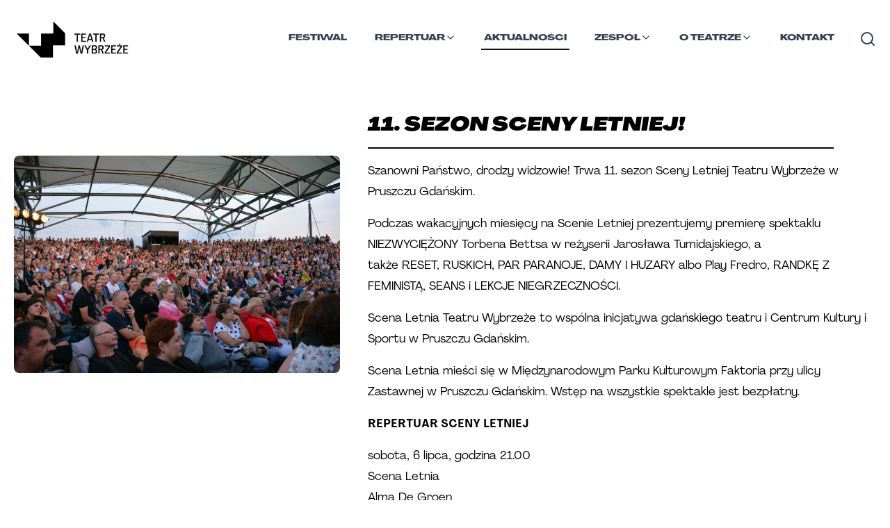

--- FILE ---
content_type: text/html; charset=utf-8
request_url: https://teatrwybrzeze.pl/aktualnosci/11-sezon-sceny-letniej
body_size: 14919
content:
<!DOCTYPE html><html lang="pl"><head><meta charSet="utf-8"/><link rel="stylesheet" href="/_next/static/css/59343367738f566e.css" data-precedence="next.js"/><link rel="stylesheet" href="/_next/static/css/224635824df54b3a.css" data-precedence="next.js"/><link rel="stylesheet" href="/_next/static/css/ccfbae42645bdcc8.css" data-precedence="next.js"/><link rel="preload" as="style" href="/_next/static/css/6dfe2660adc5f9d9.css"/><link rel="preload" as="style" href="/_next/static/css/6d8d0fb364df2dd1.css"/><link rel="preload" as="script" href="https://www.googletagmanager.com/gtag/js?id=AW-16705517383"/><link rel="icon" type="image/x-icon" href="https://res.cloudinary.com/teatr-wybrzeze/image/upload/v1696532017/static/ztjbgwu2iskt7r4zyzhy.png"/><title>11. sezon Sceny Letniej! | Teatr Wybrzeże</title><meta name="description" content="Szanowni Państwo, drodzy widzowie! Trwa 11. sezon Sceny Letniej Teatru Wybrzeże w Pruszczu Gdańskim.Podczas wakacyjnych miesięcy na Scenie Letniej prezentujemy premierę spektaklu NIEZWYCIĘŻO... "/><meta name="viewport" content="width=device-width, initial-scale=1"/><meta name="website:published_time" content="2026-01-30T01:24:20.045Z"/><meta property="og:title" content="11. sezon Sceny Letniej! | Teatr Wybrzeże"/><meta property="og:description" content="Szanowni Państwo, drodzy widzowie! Trwa 11. sezon Sceny Letniej Teatru Wybrzeże w Pruszczu Gdańskim.Podczas wakacyjnych miesięcy na Scenie Letniej prezentujemy premierę spektaklu NIEZWYCIĘŻO... "/><meta property="og:url" content="https://teatrwybrzeze.pl/aktualnosci/11-sezon-sceny-letniej"/><meta property="og:image" content="https://archival-assets.fra1.cdn.digitaloceanspaces.com/articles/Uploads/Scena-Letnia.jpg"/><meta property="og:type" content="article"/><link rel="preload" as="script" href="/_next/static/chunks/polyfills-c67a75d1b6f99dc8.js"/><script src="/_next/static/chunks/polyfills-c67a75d1b6f99dc8.js" nomodule=""></script></head><body><!--$--><noscript><iframe title="Google Tag Manager" src="https://www.googletagmanager.com/ns.html?id=GTM-K5N6MPSC" height="0" width="0" style="display:none;visibility:hidden"></iframe></noscript><script id="onRouteChange">
        (function (history) {
          var pushState = history.pushState;
          history.pushState = function(state){
            var result = pushState.apply(history, arguments);
            window.dispatchEvent(new Event("routeChange", state));
            return result;
          };
        })(window.history);
        </script><!--/$--><div class="site-wrapper main"><nav class="main-nav content-wrapper"><div class="main-nav-container"><a aria-label="Link do strony głównej" class="h-[65px] overflow-hidden" href="/"><img class="main-nav__logo" src="https://res.cloudinary.com/teatr-wybrzeze/image/upload/f_auto,q_90,w_300/lgootyp_98d8f565ef.png" alt="Teatr Wybrzeże logo" width="176" height="42"/></a><button aria-label="Nawigacja"><svg class="main-nav__hamburger block notebook:hidden change relative z-[1000] select-none" width="38" height="38" viewBox="0 0 38 38"><line x1="0" y1="10" x2="38" y2="10" stroke="#1f1e1e" stroke-width="6" stroke-linecap="round" class="line1 transition-all duration-300 ease-in-out transform "></line><line x1="0" y1="20" x2="38" y2="20" stroke="#1f1e1e" stroke-width="6" stroke-linecap="round" class="line2 transition-all duration-300 ease-in-out transform "></line><line x1="0" y1="30" x2="38" y2="30" stroke="#1f1e1e" stroke-width="6" stroke-linecap="round" class="line3 transition-all duration-300 ease-in-out transform "></line></svg></button><div class="mobile-menu hidden" id="navbar-default"><header class="content-wrapper mobile-menu__header"><a href="/"><img class="main-nav__logo" src="https://res.cloudinary.com/teatr-wybrzeze/image/upload/f_auto,q_90,w_300/lgootyp_98d8f565ef.png" alt="Teatr Wybrzeże logo" width="176" height="42"/></a></header><div class="mobile-menu__menu"><ul><li class="main-nav-list__item "><div class="w-full py-2 z-50 top-16 pr-0 bg-white "><form method="get" id="search-form-mobile" action="/szukaj" class="max-w-auto mx-auto flex items-center justify-end gap-2 "><input type="text" name="search" id="search-input-mobile" minLength="3" required="" placeholder="Wyszukaj..." class="mr-4 flex-1 max-w-[40.50rem] px-2 py-1 border-b-2 border-solid border-black font-regular focus:outline-none text-sm" aria-label="Wyszukaj" style="width:calc(100% - 2.5rem)" value=""/><button class="rounded-[10px] button bg-white text-black border-[#060606] border-solid font-wideBlackItalic uppercase  text-xs mt-2 px-4 py-2 border max-w-fit btn-cta--small border border-2 !rounded-xl" type="submit">SZUKAJ</button></form></div></li><li class="main-nav-list__item "><a class="main-nav-list__item__link" href="/wybrzeze-sztuki/2025">Festiwal</a></li><li class="main-nav-list__item "><div class="dropdown relative z-[99999]"><a class="main-nav-list__item__link flex !flex-row gap-2" style="display:flex" href="/spektakle">Spektakle<i class="cursor-pointer" role="button" tabindex="0" aria-label="Otwórz menu" style="transform:scale(2);position:relative;bottom:0.25rem;left:0.25rem;transform-origin:top"><svg xmlns="http://www.w3.org/2000/svg" width="16" height="16" viewBox="0 0 24 24" fill="none" stroke="currentColor" stroke-width="2" stroke-linecap="round" stroke-linejoin="round" class="transition-transform duration-200 "><path d="m6 9 6 6 6-6"></path></svg></i></a></div></li><li class="main-nav-list__item "><a class="main-nav-list__item__link" href="/aktualnosci">Aktualności</a></li><li class="main-nav-list__item "><div class="dropdown relative z-[99999]"><a class="main-nav-list__item__link flex !flex-row gap-2" style="display:flex" href="/zespol/artystyczny">Zespół<i class="cursor-pointer" role="button" tabindex="0" aria-label="Otwórz menu" style="transform:scale(2);position:relative;bottom:0.25rem;left:0.25rem;transform-origin:top"><svg xmlns="http://www.w3.org/2000/svg" width="16" height="16" viewBox="0 0 24 24" fill="none" stroke="currentColor" stroke-width="2" stroke-linecap="round" stroke-linejoin="round" class="transition-transform duration-200 "><path d="m6 9 6 6 6-6"></path></svg></i></a></div></li><li class="main-nav-list__item "><a class="main-nav-list__item__link" href="/kontakt">Kontakt</a></li><li class="main-nav-list__item"><div class="dropdown relative z-[99999]"><a class="main-nav-list__item__link flex !flex-row gap-2" style="display:flex" href="/o-teatrze">O Teatrze<i class="cursor-pointer" role="button" tabindex="0" aria-label="Otwórz menu" style="transform:scale(2);position:relative;bottom:0.25rem;left:0.25rem;transform-origin:top"><svg xmlns="http://www.w3.org/2000/svg" width="16" height="16" viewBox="0 0 24 24" fill="none" stroke="currentColor" stroke-width="2" stroke-linecap="round" stroke-linejoin="round" class="transition-transform duration-200 "><path d="m6 9 6 6 6-6"></path></svg></i></a></div></li></ul></div></div><div class="main-nav-items hidden notebook:flex relative" id="navbar-default"><ul class="main-nav-list "><li class="main-nav-list__item false "><a class="main-nav-list__item__link" href="/wybrzeze-sztuki/2025">Festiwal</a></li><li class="main-nav-list__item false "><div class="dropdown relative z-[99999]"><a class="main-nav-list__item__link flex !flex-row gap-2" style="display:flex" href="/repertuar">Repertuar<i class="cursor-pointer" role="button" tabindex="0" aria-label="Otwórz menu"><svg xmlns="http://www.w3.org/2000/svg" width="16" height="16" viewBox="0 0 24 24" fill="none" stroke="currentColor" stroke-width="2" stroke-linecap="round" stroke-linejoin="round" class="transition-transform duration-200 "><path d="m6 9 6 6 6-6"></path></svg></i></a></div></li><li class="main-nav-list__item main-nav-list__item--active "><a class="main-nav-list__item__link" href="/aktualnosci">Aktualności</a></li><li class="main-nav-list__item false "><div class="dropdown relative z-[99999]"><a class="main-nav-list__item__link flex !flex-row gap-2" style="display:flex" href="/zespol/artystyczny">Zespół<i class="cursor-pointer" role="button" tabindex="0" aria-label="Otwórz menu"><svg xmlns="http://www.w3.org/2000/svg" width="16" height="16" viewBox="0 0 24 24" fill="none" stroke="currentColor" stroke-width="2" stroke-linecap="round" stroke-linejoin="round" class="transition-transform duration-200 "><path d="m6 9 6 6 6-6"></path></svg></i></a></div></li><li class="main-nav-list__item false "><div class="dropdown relative z-[99999]"><a class="main-nav-list__item__link flex !flex-row gap-2" style="display:flex" href="/o-teatrze">O Teatrze<i class="cursor-pointer" role="button" tabindex="0" aria-label="Otwórz menu"><svg xmlns="http://www.w3.org/2000/svg" width="16" height="16" viewBox="0 0 24 24" fill="none" stroke="currentColor" stroke-width="2" stroke-linecap="round" stroke-linejoin="round" class="transition-transform duration-200 "><path d="m6 9 6 6 6-6"></path></svg></i></a></div></li><li class="main-nav-list__item false "><a class="main-nav-list__item__link" href="/kontakt">Kontakt</a></li><li class="main-nav-list__item"><button type="button" class="relative mt-2 text-gray-700 hover:text-gray-900 focus:outline-none bg-white" aria-label="Otwórz wyszukiwarkę" aria-expanded="false"><svg xmlns="http://www.w3.org/2000/svg" width="24" height="24" viewBox="0 0 24 24" fill="none" stroke="currentColor" stroke-width="2" stroke-linecap="round" stroke-linejoin="round" class="lucide lucide-search-icon lucide-search"><path d="m21 21-4.34-4.34"></path><circle cx="11" cy="11" r="8"></circle></svg></button></li></ul></div></div></nav><!--$--><!--$--><!--$?--><template id="B:0"></template><link rel="stylesheet" href="/_next/static/css/6dfe2660adc5f9d9.css"/><div class="content-wrapper"><article class="grid article-single"><h1 class="article-title article-single__title border-0 "><div class="animate-pulse bg-gray-200 rounded-lg w-11/12 h-[30px] "></div></h1><figure class="article-single__picture"><div class="animate-pulse bg-gray-200 rounded-lg w-full h-[430px] mb-10"></div></figure><main class="article-single__body"><div class="animate-pulse mt-4 bg-gray-200 rounded-lg w-10/12 h-[20px]"></div><div class="animate-pulse mt-4 bg-gray-200 rounded-lg w-11/12 h-[20px]"></div><div class="animate-pulse mt-4 mb-10 bg-gray-200 rounded-lg w-8/12 h-[20px]"></div><div class="animate-pulse mt-4 bg-gray-200 rounded-lg w-10/12 h-[20px]"></div><div class="animate-pulse mt-4 bg-gray-200 rounded-lg w-11/12 h-[20px]"></div><div class="animate-pulse mt-4 mb-10 bg-gray-200 rounded-lg w-8/12 h-[20px]"></div><div class="animate-pulse mt-4 bg-gray-200 rounded-lg w-10/12 h-[20px]"></div><div class="animate-pulse mt-4 bg-gray-200 rounded-lg w-11/12 h-[20px]"></div><div class="animate-pulse mt-4 mb-10 bg-gray-200 rounded-lg w-8/12 h-[20px]"></div><div class="animate-pulse mt-4 bg-gray-200 rounded-lg w-10/12 h-[20px]"></div><div class="animate-pulse mt-4 bg-gray-200 rounded-lg w-11/12 h-[20px]"></div><div class="animate-pulse mt-4 mb-10 bg-gray-200 rounded-lg w-8/12 h-[20px]"></div></main></article></div><!--/$--><!--/$--><!--/$--></div><footer class="mt-5 static left-0 right-0 bottom-0 "><form class="text-center !mt-30 flex flex-col" style="margin-bottom:8rem"><h3 class="cross-heading !border-0 m-auto !mb-0 !mt-0">NEWSLETTER</h3><div><input aria-label="name" placeholder="Podaj swoje imie" for="name" class="hidden invisible" id="name" name="name" size="80" type="text"/><input class="h-[46px] text-center border-black border-solid p-3 border-[3px] m-auto md:px-16 rounded-[10px]
          italic text-sm" style="width:min(90%, 460px)" placeholder="Podaj swój adres email i zapisz się do newslettera" id="email" type="email" required="" autoComplete="email" value=""/><button class="rounded-[10px] button bg-white text-black border-[#060606] border-solid font-wideBlackItalic uppercase  text-base py-3 px-9 tracking-wide border max-w-fit !py-2 align-bottom h-[46px] ml-2 border-[3px] transition-all  invisible w-0 opacity-0 !px-0 !text-[0px] !m-0" type="submit">Zapisz</button></div></form><hr class="border-1 border-[#0c1413] mb-4 md:mb-8 mx-1"/><div class="content-wrapper p-4 md:p-8 flex flex-col md:flex-row justify-evenly gap-5 md:gap-20 md:text-center footer-columns"><div class="md:w-1/3 "><div class="mb-6"><h6 class="text-sm font-bold mb-2 text-left">ORGANIZATORZY</h6><div class="footer-partners"><div class="footer-partners__partner"><a href="https://www.teatrwybrzeze.pl" aria-label="Link do strony Teatr Wybrzeże" target="_blank"><img loading="lazy" src="https://res.cloudinary.com/teatr-wybrzeze/image/upload/v1694604980/Znak_TW_Instytucja_poziomy_kolor_ca91184110.jpg" data-original-url="https://res.cloudinary.com/teatr-wybrzeze/image/upload/v1694604980/Znak_TW_Instytucja_poziomy_kolor_ca91184110.jpg" style="background-color:#f5f5f5" alt="Logo - Teatr Wybrzeże" class="object-contain"/></a></div><div class="footer-partners__partner"><a href="http://www.mkidn.gov.pl/" aria-label="Link do strony Ministerstwo" target="_blank"><img loading="lazy" src="https://res.cloudinary.com/teatr-wybrzeze/image/upload/v1694770233/mkidn_f1a9ae0383.png" data-original-url="https://res.cloudinary.com/teatr-wybrzeze/image/upload/v1694770233/mkidn_f1a9ae0383.png" style="background-color:#f5f5f5" alt="Logo - Ministerstwo" class="object-contain"/></a></div><div class="footer-partners__partner"><a href="https://sopot.pl" aria-label="Link do strony Sopot" target="_blank"><img loading="lazy" src="https://res.cloudinary.com/teatr-wybrzeze/image/upload/v1769088755/Sopot_Logo_RGB_Marynarz_812ce03fec.png" data-original-url="https://res.cloudinary.com/teatr-wybrzeze/image/upload/v1769088755/Sopot_Logo_RGB_Marynarz_812ce03fec.png" style="background-color:#f5f5f5" alt="Logo - Sopot" class="object-contain"/></a></div><div class="footer-partners__partner"><a href="https://www.funduszeeuropejskie.gov.pl" aria-label="Link do strony EU" target="_blank"><img loading="lazy" src="https://res.cloudinary.com/teatr-wybrzeze/image/upload/v1694605682/UE_EFRR_rgb_1_e4a7d40c4f.jpg" data-original-url="https://res.cloudinary.com/teatr-wybrzeze/image/upload/v1694605682/UE_EFRR_rgb_1_e4a7d40c4f.jpg" style="background-color:#f5f5f5" alt="Logo - EU" class="object-contain"/></a></div><div class="footer-partners__partner"><a href="https://pruszcz-gdanski.pl/" aria-label="Link do strony Pruszcz Gdański" target="_blank"><img loading="lazy" src="https://res.cloudinary.com/teatr-wybrzeze/image/upload/v1718883698/pruszcz_gdanski_kopia_351daa9d93.png" data-original-url="https://res.cloudinary.com/teatr-wybrzeze/image/upload/v1718883698/pruszcz_gdanski_kopia_351daa9d93.png" style="background-color:#f5f5f5" alt="Logo - Pruszcz Gdański" class="object-contain"/></a></div><div class="footer-partners__partner"><a href="https://www.20latwue.pl/" aria-label="Link do strony 20 lat Polski w UE" target="_blank"><img loading="lazy" src="https://res.cloudinary.com/teatr-wybrzeze/image/upload/v1718885365/Projekt_bez_nazwy_42_e1acf18903.png" data-original-url="https://res.cloudinary.com/teatr-wybrzeze/image/upload/v1718885365/Projekt_bez_nazwy_42_e1acf18903.png" style="background-color:#f5f5f5" alt="Logo - 20 lat Polski w UE" class="object-contain"/></a></div></div></div><div class="mb-6"><h6 class="text-sm font-bold mb-2 text-left">MECENAS TEATRU</h6><div class="footer-partners"><div class="footer-partners__partner"><a href="https://ziaja.com/" aria-label="Link do strony Ziaja" target="_blank"><img loading="lazy" src="https://res.cloudinary.com/teatr-wybrzeze/image/upload/v1675845237/logotyp_ziaja_65ac66f717.png" data-original-url="https://res.cloudinary.com/teatr-wybrzeze/image/upload/v1675845237/logotyp_ziaja_65ac66f717.png" style="background-color:#f5f5f5" alt="Logo - Ziaja" class="object-contain"/></a></div></div></div><div class="mb-6"><h6 class="text-sm font-bold mb-2 text-left">PATRONAT MEDIALNY</h6><div class="footer-partners"><div class="footer-partners__partner"><a href="https://www.rmfclassic.pl/" aria-label="Link do strony RMF CLASSIC" target="_blank"><img loading="lazy" src="https://res.cloudinary.com/teatr-wybrzeze/image/upload/v1747831000/RMF_CLASSIC_A01_RGB_0990fd05f7.png" data-original-url="https://res.cloudinary.com/teatr-wybrzeze/image/upload/v1747831000/RMF_CLASSIC_A01_RGB_0990fd05f7.png" style="background-color:#f5f5f5" alt="Logo - RMF CLASSIC" class="object-contain"/></a></div><div class="footer-partners__partner"><a href="trojmiasto.pl" aria-label="Link do strony trojmiasto.pl" target="_blank"><img loading="lazy" src="https://res.cloudinary.com/teatr-wybrzeze/image/upload/v1675113886/logo_trojmiasto2_7cc48dbd64.jpg" data-original-url="https://res.cloudinary.com/teatr-wybrzeze/image/upload/v1675113886/logo_trojmiasto2_7cc48dbd64.jpg" style="background-color:#f5f5f5" alt="Logo - trojmiasto.pl" class="object-contain"/></a></div></div></div></div><div class="md:w-1/3 flex flex-col md:flex-row"><div class="left w-full text-left"><a class="block font-regular" href="/bilety">Bilety</a><a class="block font-regular" href="/media">Dla mediów</a><a class="block font-regular" href="/dostepnosc">Dostępność</a><a class="block font-regular" href="/inwestycje">Inwestycje</a><a class="block font-regular" href="/kontakt">Kontakt</a><a class="block font-regular" href="/o-teatrze">O teatrze</a><a class="block font-regular" href="/polityka-prywatnosci">Polityka prywatności</a><a class="block font-regular" href="/projekty">Projekty</a><a class="block font-regular" href="/edukacja">Strefa doświadczeń</a></div><div class="right w-full text-left"><a class="block font-regular" href="/teatr-online-tv">Teatr Online</a><a class="block font-regular" href="/spektakle/archiwalne">Spektakle archiwalne</a><a class="block font-regular" href="/wydarzenia/archiwalne">Wydarzenia archiwalne</a><a class="block font-regular" href="/wynajem">Wynajem</a><a class="block font-regular" href="/historia">Historia</a><a class="block font-regular" href="/komunikacja">Komunikacja</a><a class="block font-regular" href="/regulamin">Regulamin</a><a class="block font-regular" href="/faq">FAQ</a></div></div><div class="md:w-1/3 md:text-left flex flex-col  gap-2"><div class="font-grandHeavy"><a href="https://bilety.teatrwybrzeze.pl/">Bilety online</a></div></div></div><div class="content-wrapper p-4 md:p-8 pb-2 md:pb-4 flex-col md:flex-row-reverse flex justify-start gap-2 footer-columns__contact"><div class="flex gap-2 align-middle justify-end sm:justify-start"><div class="w-fit social"><a aria-label="Link do profilu facebook Teatru Wybrzeże" href="https://pl-pl.facebook.com/pages/Teatr-Wybrze%C5%BCe/106264892736182/"><img loading="lazy" src="https://res.cloudinary.com/teatr-wybrzeze/image/upload/c_fit,w_20,h_20,q_90,f_auto/f_82bd170a66.png" data-original-url="https://res.cloudinary.com/teatr-wybrzeze/image/upload/v1671536988/f_82bd170a66.png" style="background-color:#f5f5f5" alt="facebook logo" class="w-5 object-contain"/></a></div><div class="w-fit social"><a aria-label="Link do profilu twitter Teatru Wybrzeże" href="https://twitter.com/teatrwybrzeze?ref_src=twsrc%5Egoogle%7Ctwcamp%5Eserp%7Ctwgr%5Eauthor"><img loading="lazy" src="https://res.cloudinary.com/teatr-wybrzeze/image/upload/c_fit,w_20,h_20,q_90,f_auto/t_31568d5bef.png" data-original-url="https://res.cloudinary.com/teatr-wybrzeze/image/upload/v1671537021/t_31568d5bef.png" style="background-color:#f5f5f5" alt="twitter logo" class="w-5 object-contain"/></a></div><div class="w-fit social"><a aria-label="Link do profilu instagram Teatru Wybrzeże" href="https://www.instagram.com/teatrwybrzeze/"><img loading="lazy" src="https://res.cloudinary.com/teatr-wybrzeze/image/upload/c_fit,w_20,h_20,q_90,f_auto/i_04f2230b39.png" data-original-url="https://res.cloudinary.com/teatr-wybrzeze/image/upload/v1671537053/i_04f2230b39.png" style="background-color:#f5f5f5" alt="instagram logo" class="w-5 object-contain"/></a></div><div class="w-fit social"><a aria-label="Link do profilu Youtube Teatru Wybrzeże" href="https://www.youtube.com/@teatrwybrzeze"><img loading="lazy" src="https://res.cloudinary.com/teatr-wybrzeze/image/upload/c_fit,w_20,h_20,q_90,f_auto/original_3dbb670295.jpg" data-original-url="https://res.cloudinary.com/teatr-wybrzeze/image/upload/v1694960757/original_3dbb670295.jpg" style="background-color:#f5f5f5" alt="Youtube logo" class="w-5 object-contain"/></a></div></div><div class="text-justify contact-adress"><span class="font-grandHeavy mr-2">Teatr Wybrzeże</span> ul. Św. Ducha 2,  80-834 Gdańsk, tel: 058 301 7021 NIP: 5830007614</div></div><div class="content-wrapper p-4 md:p-8 pt-1 md:pt-2 flex-row flex  gap-1 align-middle items-center justify-start md:justify-end font-regular text-xs"><span>© 2023 Teatr Wybrzeże</span><a href="http://bip.teatrwybrzeze.pl/" class="block font-regular p-1" target="_blank"><img alt="bip" loading="lazy" width="26" height="11" decoding="async" data-nimg="1" style="color:transparent" srcSet="/_next/image?url=%2F_next%2Fstatic%2Fmedia%2Fbip.5ff49dfc.png&amp;w=32&amp;q=75 1x, /_next/image?url=%2F_next%2Fstatic%2Fmedia%2Fbip.5ff49dfc.png&amp;w=64&amp;q=75 2x" src="/_next/image?url=%2F_next%2Fstatic%2Fmedia%2Fbip.5ff49dfc.png&amp;w=64&amp;q=75"/></a><a class="block font-regular p-1" href="/realizacja">Realizacja</a><a class="block font-regular p-1" href="/mapa-strony">Mapa strony</a></div></footer><script src="/_next/static/chunks/webpack-2e36128f924e03b6.js" async=""></script><script src="/_next/static/chunks/9701-0c8a9d6aa869f2bb.js" async=""></script><script src="/_next/static/chunks/main-app-0405226def5d1653.js" async=""></script><div hidden id="S:0"><div class="content-wrapper"><article class="grid article-single"><h1 class="article-title article-single__title">11. sezon Sceny Letniej!</h1><div class="article-single__picture"><figure><img loading="lazy" src="https://archival-assets.fra1.cdn.digitaloceanspaces.com/articles/Uploads/Scena-Letnia.jpg" data-original-url="https://archival-assets.fra1.cdn.digitaloceanspaces.com/articles/Uploads/Scena-Letnia.jpg" style="background-color:#f5f5f5" alt="11. sezon Sceny Letniej!" quality="80" class="object-cover rounded-lg w-full"/><figcaption class="mt-2 text-sm font-regular"></figcaption></figure></div><main class="article-single__body"><div class="[&amp;&gt;p]:my-4"><p>Szanowni Państwo, drodzy widzowie! Trwa 11. sezon Sceny Letniej Teatru Wybrzeże w Pruszczu Gdańskim.</p><p>Podczas wakacyjnych miesięcy na Scenie Letniej prezentujemy premierę spektaklu NIEZWYCIĘŻONY Torbena Bettsa w reżyserii Jarosława Tumidajskiego, a także RESET, RUSKICH, PAR PARANOJE, DAMY I HUZARY albo Play Fredro, RANDKĘ Z FEMINISTĄ, SEANS i LEKCJE NIEGRZECZNOŚCI.</p><p>Scena Letnia Teatru Wybrzeże to wspólna inicjatywa gdańskiego teatru i Centrum Kultury i Sportu w Pruszczu Gdańskim. </p><p>Scena Letnia mieści się w Międzynarodowym Parku Kulturowym Faktoria przy ulicy Zastawnej w Pruszczu Gdańskim. Wstęp na wszystkie spektakle jest bezpłatny.</p><p><strong>REPERTUAR SCENY LETNIEJ</strong></p><p>sobota, 6 lipca, godzina 21.00<br/>Scena Letnia<br/>Alma De Groen<br/>RESET<br/>reż. Anna Gryszkówna</p><p>niedziela, 7 lipca, godzina 14.00<br/>Scena Letnia<br/>16. LEKCJA NIEGRZECZNOŚCI <br/>Pierre Gripari <br/>CZAROWNICA Z SZAFY NA SZCZOTKI - OPOWIEŚCI Z ULICY BROCA<br/>reż. Michał Derlatka</p><p>sobota, 13 lipca, godzina 21.00<br/>Scena Letnia<br/>Torben Betts<br/>NIEZWYCIĘŻONY<br/>reż. Jarosław Tumidajski <br/>Premiera!</p><p>niedziela, 14 lipca, godzina 14.00<br/>Scena Letnia<br/>36. LEKCJA NIEGRZECZOŚCI<br/>Pierre Gripari <br/>CZAROWNICA Z ULICY MOUFFETARD<br/>reż. Michał Derlatka</p><p>sobota, 20 lipca, godzina 21.00<br/>Scena Letnia<br/>Torben Betts<br/>NIEZWYCIĘŻONY<br/>reż. Jarosław Tumidajski</p><p>niedziela, 21 lipca, godzina 14.00<br/>Scena Letnia<br/>35. LEKCJA NIEGRZECZOŚCI<br/>Pierre Gripari <br/>MIŁOŚĆ PANI ZIEMNIAKOWEJ</p><p>sobota, 27 lipca, godzina 21.00<br/>Scena Letnia<br/>Charles Ludlam<br/>PAR PARANOJE<br/>reż. Adam Orzechowski</p><p>niedziela, 28 lipca, godzina 14.00<br/>Scena Letnia<br/>37.LEKCJA NIEGRZECZNOŚCI<br/>Artur Oppman<br/>ZACZAROWANA KRÓLEWNA cz.1<br/>reż. Michał Derlatka</p><p>sobota, 3 sierpnia, godzina 21.00<br/>Scena Letnia<br/>Samantha Ellis<br/>RANDKA Z FEMINISTĄ<br/>reż. Michał Derlatka<br/>w obsadzie Anna Kociarz i Maciej Konopiński</p><p>niedziela, 4 sierpnia, godzina 14.00<br/>Scena Letnia<br/>38. LEKCJA NIEGRZECZNOŚCI<br/>Artur Oppman<br/>ZACZAROWANA KRÓLEWNA CZ.2<br/>reż. Michał Derlatka</p><p>sobota, 10 lipca, godzina 21.00<br/>Scena Letnia<br/>Noel Coward<br/>SEANS<br/>reż. Adam Orzechowski</p><p>niedziela, 11 sierpnia, godzina 14.00<br/>Scena Letnia<br/>39. LEKCJA NIEGRZECZNOŚCI<br/>Artur Oppman<br/>ZACZAROWANA KRÓLEWNA CZ.3<br/>reż. Michał Derlatka</p><p>sobota, 17 sierpnia, godzina 21.00<br/>Scena Letnia<br/>DAMY I HUZARY albo Play Fredro<br/>reż. Adam Orzechowski</p><p>niedziela, 18 sierpnia, godzina 14.00<br/>Scena Letnia<br/>17. LEKCJA NIEGRZECZNOŚCI<br/>Kornel Makuszyński, Marian Walentynowicz<br/>PRZYGODY KOZIOŁKA MATOŁKA (KSIĘGA PIERWSZA)<br/>reż. Michał Derlatka</p><p>sobota, 24 sierpnia, godzina 21.00<br/>Scena Letnia<br/>Radosław Paczocha<br/>RUSCY<br/>reż. Adam Orzechowski</p><p>niedziela, 25 sierpnia, godzina 14.00<br/>Scena Letnia<br/>18. LEKCJA NIEGRZECZNOŚCI<br/>Kornel Makuszyński, Marian Walentynowicz<br/>PRZYGODY KOZIOŁKA MATOŁKA (KSIĘGA DRUGA)<br/>reż. Michał Derlatka</p><p> </p><p> </p></div><small>Opublikowano:<!-- --> <time dateTime="21.08.2019">21.08.2019</time></small></main></article><div class="news-article-carousel mt-10"></div><aside class="col-span-full my:20 md:my-24"><template id="P:1"></template></aside></div></div><script>(self.__next_f=self.__next_f||[]).push([0])</script><script>self.__next_f.push([1,"0:\"$L1\"\n"])</script><script>self.__next_f.push([1,"2:I{\"id\":\"2702\",\"name\":\"\",\"chunks\":[\"2272:webpack-2e36128f924e03b6\",\"9701:9701-0c8a9d6aa869f2bb\"],\"async\":false}\n4:I{\"id\":\"1681\",\"name\":\"\",\"chunks\":[\"2272:webpack-2e36128f924e03b6\",\"9701:9701-0c8a9d6aa869f2bb\"],\"async\":false}\n"])</script><script>self.__next_f.push([1,"1:[\"$\",\"$L2\",null,{\"assetPrefix\":\"\",\"initialCanonicalUrl\":\"/aktualnosci/11-sezon-sceny-letniej\",\"initialTree\":[\"\",{\"children\":[\"aktualnosci\",{\"children\":[[\"slug\",\"11-sezon-sceny-letniej\",\"d\"],{\"children\":[\"\",{}]}]}]},null,null,true],\"initialHead\":[\"$L3\",null],\"globalErrorComponent\":\"$4\",\"children\":[\"$L5\",null,null,[[\"$\",\"link\",\"0\",{\"rel\":\"stylesheet\",\"href\":\"/_next/static/css/59343367738f566e.css\",\"precedence\":\"next.js\"}],[\"$\",\"link\",\"1\",{\"rel\":\"stylesheet\",\"href\":\"/_next/static/css/224635824df54b3a.css\",\"precedence\":\"next.js\"}],[\"$\",\"link\",\"2\",{\"rel\":\"stylesheet\",\"href\":\"/_next/static/css/ccfbae42645bdcc8.css\",\"precedence\":\"next.js\"}]]]}]\n"])</script><script>self.__next_f.push([1,"6:I{\"id\":\"4360\",\"name\":\"\",\"chunks\":[\"2575:2575-02eb27ca4f5b35ab\",\"267:267-2d20e924216143fa\",\"4590:4590-a9bc86f0c3e40185\",\"1586:app/zespol/dyrekcja/page-df0d440b54efd1dd\"],\"async\":false}\n7:\"$Sreact.suspense\"\n8:I{\"id\":\"4070\",\"name\":\"\",\"chunks\":[\"2575:2575-02eb27ca4f5b35ab\",\"267:267-2d20e924216143fa\",\"3185:app/layout-dd1244719113159e\"],\"async\":false}\na:I{\"id\":\"8041\",\"name\":\"\",\"chunks\":[\"2272:webpack-2e36128f924e03b6\",\"9701:9701-0c8a9d6aa869f2bb\"],\"async\":false}\nb:I{\"id\":\"934\",\"chunks\":[\"7601:app/error-c87f5d74"])</script><script>self.__next_f.push([1,"bd233388\"],\"name\":\"default\",\"async\":true}\nc:I{\"id\":\"26\",\"name\":\"\",\"chunks\":[\"2272:webpack-2e36128f924e03b6\",\"9701:9701-0c8a9d6aa869f2bb\"],\"async\":false}\n"])</script><script>self.__next_f.push([1,"5:[\"$\",\"html\",null,{\"lang\":\"pl\",\"children\":[[\"$\",\"head\",null,{\"children\":[[\"$\",\"link\",null,{\"rel\":\"icon\",\"type\":\"image/x-icon\",\"href\":\"https://res.cloudinary.com/teatr-wybrzeze/image/upload/v1696532017/static/ztjbgwu2iskt7r4zyzhy.png\"}],[\"$\",\"$L6\",null,{\"async\":true,\"src\":\"https://www.googletagmanager.com/gtag/js?id=AW-16705517383\",\"strategy\":\"afterInteractive\"}],[\"$\",\"$L6\",null,{\"id\":\"google-ads-script\",\"strategy\":\"afterInteractive\",\"children\":\"window.dataLayer = window.dataLayer || [];\\n          function gtag(){dataLayer.push(arguments);}\\n          gtag('js', new Date());\\n          gtag('config', 'AW-16705517383');\"}]]}],[\"$\",\"body\",null,{\"children\":[[\"$\",\"$7\",null,{\"fallback\":null,\"children\":[\"$\",\"$L8\",null,{}]}],[\"$\",\"div\",null,{\"className\":\"site-wrapper main\",\"children\":[\"$L9\",[\"$\",\"$La\",null,{\"parallelRouterKey\":\"children\",\"segmentPath\":[\"children\"],\"error\":\"$b\",\"errorStyles\":[],\"loading\":[\"$\",\"section\",null,{\"className\":\"content-wrapper\",\"children\":[[\"$\",\"div\",null,{\"className\":\"animate-pulse mt-20 bg-gray-200 rounded-lg w-5/12 h-[25px] mb-10\"}],[\"$\",\"div\",null,{\"className\":\"grid grid-cols-1 spectacle-list\",\"children\":[[\"$\",\"div\",\"0\",{\"children\":[\"$\",\"div\",null,{\"children\":[[\"$\",\"div\",null,{\"className\":\"animate-pulse mt-3 bg-gray-200 rounded-lg w-6/12 h-[15px]\"}],[\"$\",\"div\",null,{\"className\":\"animate-pulse mt-3 bg-gray-200 rounded-lg w-10/12 h-[15px]\"}],[\"$\",\"div\",null,{\"className\":\"animate-pulse mt-3 bg-gray-200 rounded-lg w-8/12 h-[15px]\"}]]}]}],[\"$\",\"div\",\"1\",{\"children\":[\"$\",\"div\",null,{\"children\":[[\"$\",\"div\",null,{\"className\":\"animate-pulse mt-3 bg-gray-200 rounded-lg w-6/12 h-[15px]\"}],[\"$\",\"div\",null,{\"className\":\"animate-pulse mt-3 bg-gray-200 rounded-lg w-10/12 h-[15px]\"}],[\"$\",\"div\",null,{\"className\":\"animate-pulse mt-3 bg-gray-200 rounded-lg w-8/12 h-[15px]\"}]]}]}],[\"$\",\"div\",\"2\",{\"children\":[\"$\",\"div\",null,{\"children\":[[\"$\",\"div\",null,{\"className\":\"animate-pulse mt-3 bg-gray-200 rounded-lg w-6/12 h-[15px]\"}],[\"$\",\"div\",null,{\"className\":\"animate-pulse mt-3 bg-gray-200 rounded-lg w-10/12 h-[15px]\"}],[\"$\",\"div\",null,{\"className\":\"animate-pulse mt-3 bg-gray-200 rounded-lg w-8/12 h-[15px]\"}]]}]}],[\"$\",\"div\",\"3\",{\"children\":[\"$\",\"div\",null,{\"children\":[[\"$\",\"div\",null,{\"className\":\"animate-pulse mt-3 bg-gray-200 rounded-lg w-6/12 h-[15px]\"}],[\"$\",\"div\",null,{\"className\":\"animate-pulse mt-3 bg-gray-200 rounded-lg w-10/12 h-[15px]\"}],[\"$\",\"div\",null,{\"className\":\"animate-pulse mt-3 bg-gray-200 rounded-lg w-8/12 h-[15px]\"}]]}]}],[\"$\",\"div\",\"4\",{\"children\":[\"$\",\"div\",null,{\"children\":[[\"$\",\"div\",null,{\"className\":\"animate-pulse mt-3 bg-gray-200 rounded-lg w-6/12 h-[15px]\"}],[\"$\",\"div\",null,{\"className\":\"animate-pulse mt-3 bg-gray-200 rounded-lg w-10/12 h-[15px]\"}],[\"$\",\"div\",null,{\"className\":\"animate-pulse mt-3 bg-gray-200 rounded-lg w-8/12 h-[15px]\"}]]}]}],[\"$\",\"div\",\"5\",{\"children\":[\"$\",\"div\",null,{\"children\":[[\"$\",\"div\",null,{\"className\":\"animate-pulse mt-3 bg-gray-200 rounded-lg w-6/12 h-[15px]\"}],[\"$\",\"div\",null,{\"className\":\"animate-pulse mt-3 bg-gray-200 rounded-lg w-10/12 h-[15px]\"}],[\"$\",\"div\",null,{\"className\":\"animate-pulse mt-3 bg-gray-200 rounded-lg w-8/12 h-[15px]\"}]]}]}],[\"$\",\"div\",\"6\",{\"children\":[\"$\",\"div\",null,{\"children\":[[\"$\",\"div\",null,{\"className\":\"animate-pulse mt-3 bg-gray-200 rounded-lg w-6/12 h-[15px]\"}],[\"$\",\"div\",null,{\"className\":\"animate-pulse mt-3 bg-gray-200 rounded-lg w-10/12 h-[15px]\"}],[\"$\",\"div\",null,{\"className\":\"animate-pulse mt-3 bg-gray-200 rounded-lg w-8/12 h-[15px]\"}]]}]}],[\"$\",\"div\",\"7\",{\"children\":[\"$\",\"div\",null,{\"children\":[[\"$\",\"div\",null,{\"className\":\"animate-pulse mt-3 bg-gray-200 rounded-lg w-6/12 h-[15px]\"}],[\"$\",\"div\",null,{\"className\":\"animate-pulse mt-3 bg-gray-200 rounded-lg w-10/12 h-[15px]\"}],[\"$\",\"div\",null,{\"className\":\"animate-pulse mt-3 bg-gray-200 rounded-lg w-8/12 h-[15px]\"}]]}]}],[\"$\",\"div\",\"8\",{\"children\":[\"$\",\"div\",null,{\"children\":[[\"$\",\"div\",null,{\"className\":\"animate-pulse mt-3 bg-gray-200 rounded-lg w-6/12 h-[15px]\"}],[\"$\",\"div\",null,{\"className\":\"animate-pulse mt-3 bg-gray-200 rounded-lg w-10/12 h-[15px]\"}],[\"$\",\"div\",null,{\"className\":\"animate-pulse mt-3 bg-gray-200 rounded-lg w-8/12 h-[15px]\"}]]}]}],[\"$\",\"div\",\"9\",{\"children\":[\"$\",\"div\",null,{\"children\":[[\"$\",\"div\",null,{\"className\":\"animate-pulse mt-3 bg-gray-200 rounded-lg w-6/12 h-[15px]\"}],[\"$\",\"div\",null,{\"className\":\"animate-pulse mt-3 bg-gray-200 rounded-lg w-10/12 h-[15px]\"}],[\"$\",\"div\",null,{\"className\":\"animate-pulse mt-3 bg-gray-200 rounded-lg w-8/12 h-[15px]\"}]]}]}],[\"$\",\"div\",\"10\",{\"children\":[\"$\",\"div\",null,{\"children\":[[\"$\",\"div\",null,{\"className\":\"animate-pulse mt-3 bg-gray-200 rounded-lg w-6/12 h-[15px]\"}],[\"$\",\"div\",null,{\"className\":\"animate-pulse mt-3 bg-gray-200 rounded-lg w-10/12 h-[15px]\"}],[\"$\",\"div\",null,{\"className\":\"animate-pulse mt-3 bg-gray-200 rounded-lg w-8/12 h-[15px]\"}]]}]}],[\"$\",\"div\",\"11\",{\"children\":[\"$\",\"div\",null,{\"children\":[[\"$\",\"div\",null,{\"className\":\"animate-pulse mt-3 bg-gray-200 rounded-lg w-6/12 h-[15px]\"}],[\"$\",\"div\",null,{\"className\":\"animate-pulse mt-3 bg-gray-200 rounded-lg w-10/12 h-[15px]\"}],[\"$\",\"div\",null,{\"className\":\"animate-pulse mt-3 bg-gray-200 rounded-lg w-8/12 h-[15px]\"}]]}]}],[\"$\",\"div\",\"12\",{\"children\":[\"$\",\"div\",null,{\"children\":[[\"$\",\"div\",null,{\"className\":\"animate-pulse mt-3 bg-gray-200 rounded-lg w-6/12 h-[15px]\"}],[\"$\",\"div\",null,{\"className\":\"animate-pulse mt-3 bg-gray-200 rounded-lg w-10/12 h-[15px]\"}],[\"$\",\"div\",null,{\"className\":\"animate-pulse mt-3 bg-gray-200 rounded-lg w-8/12 h-[15px]\"}]]}]}],[\"$\",\"div\",\"13\",{\"children\":[\"$\",\"div\",null,{\"children\":[[\"$\",\"div\",null,{\"className\":\"animate-pulse mt-3 bg-gray-200 rounded-lg w-6/12 h-[15px]\"}],[\"$\",\"div\",null,{\"className\":\"animate-pulse mt-3 bg-gray-200 rounded-lg w-10/12 h-[15px]\"}],[\"$\",\"div\",null,{\"className\":\"animate-pulse mt-3 bg-gray-200 rounded-lg w-8/12 h-[15px]\"}]]}]}],[\"$\",\"div\",\"14\",{\"children\":[\"$\",\"div\",null,{\"children\":[[\"$\",\"div\",null,{\"className\":\"animate-pulse mt-3 bg-gray-200 rounded-lg w-6/12 h-[15px]\"}],[\"$\",\"div\",null,{\"className\":\"animate-pulse mt-3 bg-gray-200 rounded-lg w-10/12 h-[15px]\"}],[\"$\",\"div\",null,{\"className\":\"animate-pulse mt-3 bg-gray-200 rounded-lg w-8/12 h-[15px]\"}]]}]}],[\"$\",\"div\",\"15\",{\"children\":[\"$\",\"div\",null,{\"children\":[[\"$\",\"div\",null,{\"className\":\"animate-pulse mt-3 bg-gray-200 rounded-lg w-6/12 h-[15px]\"}],[\"$\",\"div\",null,{\"className\":\"animate-pulse mt-3 bg-gray-200 rounded-lg w-10/12 h-[15px]\"}],[\"$\",\"div\",null,{\"className\":\"animate-pulse mt-3 bg-gray-200 rounded-lg w-8/12 h-[15px]\"}]]}]}],[\"$\",\"div\",\"16\",{\"children\":[\"$\",\"div\",null,{\"children\":[[\"$\",\"div\",null,{\"className\":\"animate-pulse mt-3 bg-gray-200 rounded-lg w-6/12 h-[15px]\"}],[\"$\",\"div\",null,{\"className\":\"animate-pulse mt-3 bg-gray-200 rounded-lg w-10/12 h-[15px]\"}],[\"$\",\"div\",null,{\"className\":\"animate-pulse mt-3 bg-gray-200 rounded-lg w-8/12 h-[15px]\"}]]}]}],[\"$\",\"div\",\"17\",{\"children\":[\"$\",\"div\",null,{\"children\":[[\"$\",\"div\",null,{\"className\":\"animate-pulse mt-3 bg-gray-200 rounded-lg w-6/12 h-[15px]\"}],[\"$\",\"div\",null,{\"className\":\"animate-pulse mt-3 bg-gray-200 rounded-lg w-10/12 h-[15px]\"}],[\"$\",\"div\",null,{\"className\":\"animate-pulse mt-3 bg-gray-200 rounded-lg w-8/12 h-[15px]\"}]]}]}]]}]]}],\"loadingStyles\":[],\"hasLoading\":true,\"template\":[\"$\",\"$Lc\",null,{}],\"notFound\":[[\"$\",\"title\",null,{\"children\":\"404: This page could not be found.\"}],[\"$\",\"div\",null,{\"style\":{\"fontFamily\":\"system-ui,\\\"Segoe UI\\\",Roboto,Helvetica,Arial,sans-serif,\\\"Apple Color Emoji\\\",\\\"Segoe UI Emoji\\\"\",\"height\":\"100vh\",\"textAlign\":\"center\",\"display\":\"flex\",\"flexDirection\":\"column\",\"alignItems\":\"center\",\"justifyContent\":\"center\"},\"children\":[\"$\",\"div\",null,{\"children\":[[\"$\",\"style\",null,{\"dangerouslySetInnerHTML\":{\"__html\":\"body{color:#000;background:#fff;margin:0}.next-error-h1{border-right:1px solid rgba(0,0,0,.3)}@media (prefers-color-scheme:dark){body{color:#fff;background:#000}.next-error-h1{border-right:1px solid rgba(255,255,255,.3)}}\"}}],[\"$\",\"h1\",null,{\"className\":\"next-error-h1\",\"style\":{\"display\":\"inline-block\",\"margin\":\"0 20px 0 0\",\"padding\":\"0 23px 0 0\",\"fontSize\":24,\"fontWeight\":500,\"verticalAlign\":\"top\",\"lineHeight\":\"49px\"},\"children\":\"404\"}],[\"$\",\"div\",null,{\"style\":{\"display\":\"inline-block\"},\"children\":[\"$\",\"h2\",null,{\"style\":{\"fontSize\":14,\"fontWeight\":400,\"lineHeight\":\"49px\",\"margin\":0},\"children\":\"This page could not be found.\"}]}]]}]}]],\"childProp\":{\"current\":[\"$\",\"$La\",null,{\"parallelRouterKey\":\"children\",\"segmentPath\":[\"children\",\"aktualnosci\",\"children\"],\"loading\":[\"$\",\"main\",null,{\"className\":\"content-wrapper\",\"children\":[[\"$\",\"div\",null,{\"className\":\"cross-heading-sticky-wrapper\",\"children\":[\"$\",\"h1\",null,{\"className\":\"cross-heading\",\"children\":\"Aktualności\"}]}],[\"$\",\"div\",null,{\"className\":\"grid grid-cols-1 sm:grid-cols-2 md:grid-cols-regular3 justify-between gap-x-5 gap-y-14 md:gap-y-16\",\"children\":[[\"$\",\"div\",\"1\",{\"children\":[[\"$\",\"div\",null,{\"className\":\"animate-pulse  bg-gray-200 rounded-lg w-full h-[230px]\"}],[\"$\",\"div\",null,{\"className\":\"animate-pulse mt-3 bg-gray-200 rounded-lg w-10/12 h-[15px]\"}],[\"$\",\"div\",null,{\"className\":\"animate-pulse mt-3 bg-gray-200 rounded-lg w-8/12 h-[15px]\"}]]}],[\"$\",\"div\",\"2\",{\"children\":[[\"$\",\"div\",null,{\"className\":\"animate-pulse  bg-gray-200 rounded-lg w-full h-[230px]\"}],[\"$\",\"div\",null,{\"className\":\"animate-pulse mt-3 bg-gray-200 rounded-lg w-10/12 h-[15px]\"}],[\"$\",\"div\",null,{\"className\":\"animate-pulse mt-3 bg-gray-200 rounded-lg w-8/12 h-[15px]\"}]]}],[\"$\",\"div\",\"3\",{\"children\":[[\"$\",\"div\",null,{\"className\":\"animate-pulse  bg-gray-200 rounded-lg w-full h-[230px]\"}],[\"$\",\"div\",null,{\"className\":\"animate-pulse mt-3 bg-gray-200 rounded-lg w-10/12 h-[15px]\"}],[\"$\",\"div\",null,{\"className\":\"animate-pulse mt-3 bg-gray-200 rounded-lg w-8/12 h-[15px]\"}]]}],[\"$\",\"div\",\"4\",{\"children\":[[\"$\",\"div\",null,{\"className\":\"animate-pulse  bg-gray-200 rounded-lg w-full h-[230px]\"}],[\"$\",\"div\",null,{\"className\":\"animate-pulse mt-3 bg-gray-200 rounded-lg w-10/12 h-[15px]\"}],[\"$\",\"div\",null,{\"className\":\"animate-pulse mt-3 bg-gray-200 rounded-lg w-8/12 h-[15px]\"}]]}],[\"$\",\"div\",\"5\",{\"children\":[[\"$\",\"div\",null,{\"className\":\"animate-pulse  bg-gray-200 rounded-lg w-full h-[230px]\"}],[\"$\",\"div\",null,{\"className\":\"animate-pulse mt-3 bg-gray-200 rounded-lg w-10/12 h-[15px]\"}],[\"$\",\"div\",null,{\"className\":\"animate-pulse mt-3 bg-gray-200 rounded-lg w-8/12 h-[15px]\"}]]}],[\"$\",\"div\",\"6\",{\"children\":[[\"$\",\"div\",null,{\"className\":\"animate-pulse  bg-gray-200 rounded-lg w-full h-[230px]\"}],[\"$\",\"div\",null,{\"className\":\"animate-pulse mt-3 bg-gray-200 rounded-lg w-10/12 h-[15px]\"}],[\"$\",\"div\",null,{\"className\":\"animate-pulse mt-3 bg-gray-200 rounded-lg w-8/12 h-[15px]\"}]]}],[\"$\",\"div\",\"7\",{\"children\":[[\"$\",\"div\",null,{\"className\":\"animate-pulse  bg-gray-200 rounded-lg w-full h-[230px]\"}],[\"$\",\"div\",null,{\"className\":\"animate-pulse mt-3 bg-gray-200 rounded-lg w-10/12 h-[15px]\"}],[\"$\",\"div\",null,{\"className\":\"animate-pulse mt-3 bg-gray-200 rounded-lg w-8/12 h-[15px]\"}]]}],[\"$\",\"div\",\"8\",{\"children\":[[\"$\",\"div\",null,{\"className\":\"animate-pulse  bg-gray-200 rounded-lg w-full h-[230px]\"}],[\"$\",\"div\",null,{\"className\":\"animate-pulse mt-3 bg-gray-200 rounded-lg w-10/12 h-[15px]\"}],[\"$\",\"div\",null,{\"className\":\"animate-pulse mt-3 bg-gray-200 rounded-lg w-8/12 h-[15px]\"}]]}],[\"$\",\"div\",\"9\",{\"children\":[[\"$\",\"div\",null,{\"className\":\"animate-pulse  bg-gray-200 rounded-lg w-full h-[230px]\"}],[\"$\",\"div\",null,{\"className\":\"animate-pulse mt-3 bg-gray-200 rounded-lg w-10/12 h-[15px]\"}],[\"$\",\"div\",null,{\"className\":\"animate-pulse mt-3 bg-gray-200 rounded-lg w-8/12 h-[15px]\"}]]}],[\"$\",\"div\",\"10\",{\"children\":[[\"$\",\"div\",null,{\"className\":\"animate-pulse  bg-gray-200 rounded-lg w-full h-[230px]\"}],[\"$\",\"div\",null,{\"className\":\"animate-pulse mt-3 bg-gray-200 rounded-lg w-10/12 h-[15px]\"}],[\"$\",\"div\",null,{\"className\":\"animate-pulse mt-3 bg-gray-200 rounded-lg w-8/12 h-[15px]\"}]]}],[\"$\",\"div\",\"11\",{\"children\":[[\"$\",\"div\",null,{\"className\":\"animate-pulse  bg-gray-200 rounded-lg w-full h-[230px]\"}],[\"$\",\"div\",null,{\"className\":\"animate-pulse mt-3 bg-gray-200 rounded-lg w-10/12 h-[15px]\"}],[\"$\",\"div\",null,{\"className\":\"animate-pulse mt-3 bg-gray-200 rounded-lg w-8/12 h-[15px]\"}]]}],[\"$\",\"div\",\"12\",{\"children\":[[\"$\",\"div\",null,{\"className\":\"animate-pulse  bg-gray-200 rounded-lg w-full h-[230px]\"}],[\"$\",\"div\",null,{\"className\":\"animate-pulse mt-3 bg-gray-200 rounded-lg w-10/12 h-[15px]\"}],[\"$\",\"div\",null,{\"className\":\"animate-pulse mt-3 bg-gray-200 rounded-lg w-8/12 h-[15px]\"}]]}]]}]]}],\"loadingStyles\":[],\"hasLoading\":true,\"template\":[\"$\",\"$Lc\",null,{}],\"childProp\":{\"current\":[\"$\",\"$La\",null,{\"parallelRouterKey\":\"children\",\"segmentPath\":[\"children\",\"aktualnosci\",\"children\",[\"slug\",\"11-sezon-sceny-letniej\",\"d\"],\"children\"],\"loading\":[\"$\",\"div\",null,{\"className\":\"content-wrapper\",\"children\":[\"$\",\"article\",null,{\"className\":\"grid article-single\",\"children\":[[\"$\",\"h1\",null,{\"className\":\"article-title article-single__title border-0 \",\"children\":[\"$\",\"div\",null,{\"className\":\"animate-pulse bg-gray-200 rounded-lg w-11/12 h-[30px] \"}]}],[\"$\",\"figure\",null,{\"className\":\"article-single__picture\",\"children\":[\"$\",\"div\",null,{\"className\":\"animate-pulse bg-gray-200 rounded-lg w-full h-[430px] mb-10\"}]}],[\"$\",\"main\",null,{\"className\":\"article-single__body\",\"children\":[[[\"$\",\"div\",null,{\"className\":\"animate-pulse mt-4 bg-gray-200 rounded-lg w-10/12 h-[20px]\"}],[\"$\",\"div\",null,{\"className\":\"animate-pulse mt-4 bg-gray-200 rounded-lg w-11/12 h-[20px]\"}],[\"$\",\"div\",null,{\"className\":\"animate-pulse mt-4 mb-10 bg-gray-200 rounded-lg w-8/12 h-[20px]\"}]],[[\"$\",\"div\",null,{\"className\":\"animate-pulse mt-4 bg-gray-200 rounded-lg w-10/12 h-[20px]\"}],[\"$\",\"div\",null,{\"className\":\"animate-pulse mt-4 bg-gray-200 rounded-lg w-11/12 h-[20px]\"}],[\"$\",\"div\",null,{\"className\":\"animate-pulse mt-4 mb-10 bg-gray-200 rounded-lg w-8/12 h-[20px]\"}]],[[\"$\",\"div\",null,{\"className\":\"animate-pulse mt-4 bg-gray-200 rounded-lg w-10/12 h-[20px]\"}],[\"$\",\"div\",null,{\"className\":\"animate-pulse mt-4 bg-gray-200 rounded-lg w-11/12 h-[20px]\"}],[\"$\",\"div\",null,{\"className\":\"animate-pulse mt-4 mb-10 bg-gray-200 rounded-lg w-8/12 h-[20px]\"}]],[[\"$\",\"div\",null,{\"className\":\"animate-pulse mt-4 bg-gray-200 rounded-lg w-10/12 h-[20px]\"}],[\"$\",\"div\",null,{\"className\":\"animate-pulse mt-4 bg-gray-200 rounded-lg w-11/12 h-[20px]\"}],[\"$\",\"div\",null,{\"className\":\"animate-pulse mt-4 mb-10 bg-gray-200 rounded-lg w-8/12 h-[20px]\"}]]]}]]}]}],\"loadingStyles\":[[\"$\",\"link\",\"0\",{\"rel\":\"stylesheet\",\"href\":\"/_next/static/css/6dfe2660adc5f9d9.css\"}]],\"hasLoading\":true,\"template\":[\"$\",\"$Lc\",null,{}],\"childProp\":{\"current\":[\"$Ld\",null,null,[[\"$\",\"link\",\"0\",{\"rel\":\"stylesheet\",\"href\":\"/_next/static/css/6dfe2660adc5f9d9.css\",\"precedence\":\"next.js\"}],[\"$\",\"link\",\"1\",{\"rel\":\"stylesheet\",\"href\":\"/_next/static/css/6d8d0fb364df2dd1.css\",\"precedence\":\"next.js\"}]]],\"segment\":\"\"}}],\"segment\":[\"slug\",\"11-sezon-sceny-letniej\",\"d\"]}}],\"segment\":\"aktualnosci\"}}]]}],\"$Le\"]}]]}]\n"])</script><script>self.__next_f.push([1,"f:I{\"id\":\"2575\",\"name\":\"\",\"chunks\":[\"2575:2575-02eb27ca4f5b35ab\",\"2132:app/zespol/techniczny/page-136271d2a1b179e6\"],\"async\":false}\n10:I{\"id\":\"7173\",\"name\":\"\",\"chunks\":[\"2575:2575-02eb27ca4f5b35ab\",\"267:267-2d20e924216143fa\",\"3185:app/layout-dd1244719113159e\"],\"async\":false}\n11:I{\"id\":\"4470\",\"name\":\"\",\"chunks\":[\"2575:2575-02eb27ca4f5b35ab\",\"267:267-2d20e924216143fa\",\"3185:app/layout-dd1244719113159e\"],\"async\":false}\n"])</script><script>self.__next_f.push([1,"9:[\"$\",\"nav\",null,{\"className\":\"main-nav content-wrapper\",\"children\":[\"$\",\"div\",null,{\"className\":\"main-nav-container\",\"children\":[[\"$\",\"$Lf\",null,{\"href\":\"/\",\"aria-label\":\"Link do strony głównej\",\"className\":\"h-[65px] overflow-hidden\",\"children\":[\"$\",\"img\",null,{\"className\":\"main-nav__logo\",\"src\":\"https://res.cloudinary.com/teatr-wybrzeze/image/upload/f_auto,q_90,w_300/lgootyp_98d8f565ef.png\",\"alt\":\"Teatr Wybrzeże logo\",\"width\":\"176\",\"height\":\"42\"}]}],[\"$\",\"$L10\",null,{\"navItems\":[{\"id\":1,\"attributes\":{\"label\":\"Spektakle\",\"slug\":\"spektakle\",\"order\":1,\"createdAt\":\"2022-09-11T14:10:44.160Z\",\"updatedAt\":\"2024-08-28T13:25:34.584Z\",\"publishedAt\":\"2022-09-11T14:10:46.042Z\"}},{\"id\":3,\"attributes\":{\"label\":\"Repertuar\",\"slug\":\"repertuar\",\"order\":2,\"createdAt\":\"2022-09-11T14:14:44.860Z\",\"updatedAt\":\"2024-08-28T13:25:42.622Z\",\"publishedAt\":\"2022-09-11T14:14:52.354Z\"}},{\"id\":6,\"attributes\":{\"label\":\"Bilety\",\"slug\":\"bilety\",\"order\":3,\"createdAt\":\"2024-08-28T13:23:17.964Z\",\"updatedAt\":\"2024-08-29T12:24:40.450Z\",\"publishedAt\":\"2024-08-29T12:24:40.445Z\"}},{\"id\":2,\"attributes\":{\"label\":\"Aktualności\",\"slug\":\"aktualnosci\",\"order\":4,\"createdAt\":\"2022-09-11T14:11:04.999Z\",\"updatedAt\":\"2024-08-28T13:25:53.045Z\",\"publishedAt\":\"2022-09-11T14:11:06.459Z\"}},{\"id\":4,\"attributes\":{\"label\":\"Zespół\",\"slug\":\"zespol\",\"order\":5,\"createdAt\":\"2022-09-11T14:15:34.114Z\",\"updatedAt\":\"2024-08-28T13:26:04.875Z\",\"publishedAt\":\"2022-09-11T14:15:35.529Z\"}},{\"id\":5,\"attributes\":{\"label\":\"Kontakt\",\"slug\":\"kontakt\",\"order\":6,\"createdAt\":\"2022-09-11T14:15:54.465Z\",\"updatedAt\":\"2024-08-28T13:26:10.170Z\",\"publishedAt\":\"2022-09-11T14:15:55.804Z\"}}],\"logoUrl\":\"https://res.cloudinary.com/teatr-wybrzeze/image/upload/f_auto,q_90,w_300/lgootyp_98d8f565ef.png\"}],[\"$\",\"div\",null,{\"className\":\"main-nav-items hidden notebook:flex relative\",\"id\":\"navbar-default\",\"children\":[\"$\",\"$L11\",null,{\"navItems\":[{\"id\":1,\"attributes\":{\"label\":\"Spektakle\",\"slug\":\"spektakle\",\"order\":1,\"createdAt\":\"2022-09-11T14:10:44.160Z\",\"updatedAt\":\"2024-08-28T13:25:34.584Z\",\"publishedAt\":\"2022-09-11T14:10:46.042Z\"}},{\"id\":3,\"attributes\":{\"label\":\"Repertuar\",\"slug\":\"repertuar\",\"order\":2,\"createdAt\":\"2022-09-11T14:14:44.860Z\",\"updatedAt\":\"2024-08-28T13:25:42.622Z\",\"publishedAt\":\"2022-09-11T14:14:52.354Z\"}},{\"id\":6,\"attributes\":{\"label\":\"Bilety\",\"slug\":\"bilety\",\"order\":3,\"createdAt\":\"2024-08-28T13:23:17.964Z\",\"updatedAt\":\"2024-08-29T12:24:40.450Z\",\"publishedAt\":\"2024-08-29T12:24:40.445Z\"}},{\"id\":2,\"attributes\":{\"label\":\"Aktualności\",\"slug\":\"aktualnosci\",\"order\":4,\"createdAt\":\"2022-09-11T14:11:04.999Z\",\"updatedAt\":\"2024-08-28T13:25:53.045Z\",\"publishedAt\":\"2022-09-11T14:11:06.459Z\"}},{\"id\":4,\"attributes\":{\"label\":\"Zespół\",\"slug\":\"zespol\",\"order\":5,\"createdAt\":\"2022-09-11T14:15:34.114Z\",\"updatedAt\":\"2024-08-28T13:26:04.875Z\",\"publishedAt\":\"2022-09-11T14:15:35.529Z\"}},{\"id\":5,\"attributes\":{\"label\":\"Kontakt\",\"slug\":\"kontakt\",\"order\":6,\"createdAt\":\"2022-09-11T14:15:54.465Z\",\"updatedAt\":\"2024-08-28T13:26:10.170Z\",\"publishedAt\":\"2022-09-11T14:15:55.804Z\"}}]}]}]]}]}]\n"])</script><script>self.__next_f.push([1,"12:I{\"id\":\"9654\",\"name\":\"\",\"chunks\":[\"2575:2575-02eb27ca4f5b35ab\",\"4893:4893-6c0da84a4c3e2bec\",\"7497:7497-4f248014a4730d57\",\"1659:app/zespol/dyrekcja/[slug]/page-43c4f03b01592cee\"],\"async\":false}\n"])</script><script>self.__next_f.push([1,"d:[\"$\",\"div\",null,{\"className\":\"content-wrapper\",\"children\":[null,[\"$\",\"article\",null,{\"className\":\"grid article-single\",\"children\":[[\"$\",\"h1\",null,{\"className\":\"article-title article-single__title\",\"children\":\"11. sezon Sceny Letniej!\"}],[\"$\",\"div\",null,{\"className\":\"article-single__picture\",\"children\":[\"$\",\"figure\",null,{\"children\":[[\"$\",\"$L12\",null,{\"quality\":\"80\",\"image\":{\"data\":{\"attributes\":{\"useAbsolutePath\":true,\"url\":\"https://archival-assets.fra1.cdn.digitaloceanspaces.com/articles/Uploads/Scena-Letnia.jpg\"}}},\"alt\":\"11. sezon Sceny Letniej!\",\"className\":\"object-cover rounded-lg w-full\"}],[\"$\",\"figcaption\",null,{\"className\":\"mt-2 text-sm font-regular\",\"children\":\"\"}]]}]}],[\"$\",\"main\",null,{\"className\":\"article-single__body\",\"children\":[[\"$\",\"div\",null,{\"className\":\"[\u0026\u003ep]:my-4\",\"children\":[[\"$\",\"p\",\"0\",{\"children\":[\"Szanowni Państwo, drodzy widzowie! Trwa 11. sezon Sceny Letniej Teatru Wybrzeże w Pruszczu Gdańskim.\"]}],[\"$\",\"p\",\"1\",{\"children\":[\"Podczas wakacyjnych miesięcy na Scenie Letniej prezentujemy premierę spektaklu NIEZWYCIĘŻONY Torbena Bettsa w reżyserii Jarosława Tumidajskiego, a także RESET, RUSKICH, PAR PARANOJE, DAMY I HUZARY albo Play Fredro, RANDKĘ Z FEMINISTĄ, SEANS i LEKCJE NIEGRZECZNOŚCI.\"]}],[\"$\",\"p\",\"2\",{\"children\":[\"Scena Letnia Teatru Wybrzeże to wspólna inicjatywa gdańskiego teatru i Centrum Kultury i Sportu w Pruszczu Gdańskim. \"]}],[\"$\",\"p\",\"3\",{\"children\":[\"Scena Letnia mieści się w Międzynarodowym Parku Kulturowym Faktoria przy ulicy Zastawnej w Pruszczu Gdańskim. Wstęp na wszystkie spektakle jest bezpłatny.\"]}],[\"$\",\"p\",\"4\",{\"children\":[[\"$\",\"strong\",\"0\",{\"children\":[\"REPERTUAR SCENY LETNIEJ\"]}]]}],[\"$\",\"p\",\"5\",{\"children\":[\"sobota, 6 lipca, godzina 21.00\",[\"$\",\"br\",\"1\",{}],\"Scena Letnia\",[\"$\",\"br\",\"3\",{}],\"Alma De Groen\",[\"$\",\"br\",\"5\",{}],\"RESET\",[\"$\",\"br\",\"7\",{}],\"reż. Anna Gryszkówna\"]}],[\"$\",\"p\",\"6\",{\"children\":[\"niedziela, 7 lipca, godzina 14.00\",[\"$\",\"br\",\"1\",{}],\"Scena Letnia\",[\"$\",\"br\",\"3\",{}],\"16. LEKCJA NIEGRZECZNOŚCI \",[\"$\",\"br\",\"5\",{}],\"Pierre Gripari \",[\"$\",\"br\",\"7\",{}],\"CZAROWNICA Z SZAFY NA SZCZOTKI - OPOWIEŚCI Z ULICY BROCA\",[\"$\",\"br\",\"9\",{}],\"reż. Michał Derlatka\"]}],[\"$\",\"p\",\"7\",{\"children\":[\"sobota, 13 lipca, godzina 21.00\",[\"$\",\"br\",\"1\",{}],\"Scena Letnia\",[\"$\",\"br\",\"3\",{}],\"Torben Betts\",[\"$\",\"br\",\"5\",{}],\"NIEZWYCIĘŻONY\",[\"$\",\"br\",\"7\",{}],\"reż. Jarosław Tumidajski \",[\"$\",\"br\",\"9\",{}],\"Premiera!\"]}],[\"$\",\"p\",\"8\",{\"children\":[\"niedziela, 14 lipca, godzina 14.00\",[\"$\",\"br\",\"1\",{}],\"Scena Letnia\",[\"$\",\"br\",\"3\",{}],\"36. LEKCJA NIEGRZECZOŚCI\",[\"$\",\"br\",\"5\",{}],\"Pierre Gripari \",[\"$\",\"br\",\"7\",{}],\"CZAROWNICA Z ULICY MOUFFETARD\",[\"$\",\"br\",\"9\",{}],\"reż. Michał Derlatka\"]}],[\"$\",\"p\",\"9\",{\"children\":[\"sobota, 20 lipca, godzina 21.00\",[\"$\",\"br\",\"1\",{}],\"Scena Letnia\",[\"$\",\"br\",\"3\",{}],\"Torben Betts\",[\"$\",\"br\",\"5\",{}],\"NIEZWYCIĘŻONY\",[\"$\",\"br\",\"7\",{}],\"reż. Jarosław Tumidajski\"]}],[\"$\",\"p\",\"10\",{\"children\":[\"niedziela, 21 lipca, godzina 14.00\",[\"$\",\"br\",\"1\",{}],\"Scena Letnia\",[\"$\",\"br\",\"3\",{}],\"35. LEKCJA NIEGRZECZOŚCI\",[\"$\",\"br\",\"5\",{}],\"Pierre Gripari \",[\"$\",\"br\",\"7\",{}],\"MIŁOŚĆ PANI ZIEMNIAKOWEJ\"]}],[\"$\",\"p\",\"11\",{\"children\":[\"sobota, 27 lipca, godzina 21.00\",[\"$\",\"br\",\"1\",{}],\"Scena Letnia\",[\"$\",\"br\",\"3\",{}],\"Charles Ludlam\",[\"$\",\"br\",\"5\",{}],\"PAR PARANOJE\",[\"$\",\"br\",\"7\",{}],\"reż. Adam Orzechowski\"]}],[\"$\",\"p\",\"12\",{\"children\":[\"niedziela, 28 lipca, godzina 14.00\",[\"$\",\"br\",\"1\",{}],\"Scena Letnia\",[\"$\",\"br\",\"3\",{}],\"37.LEKCJA NIEGRZECZNOŚCI\",[\"$\",\"br\",\"5\",{}],\"Artur Oppman\",[\"$\",\"br\",\"7\",{}],\"ZACZAROWANA KRÓLEWNA cz.1\",[\"$\",\"br\",\"9\",{}],\"reż. Michał Derlatka\"]}],[\"$\",\"p\",\"13\",{\"children\":[\"sobota, 3 sierpnia, godzina 21.00\",[\"$\",\"br\",\"1\",{}],\"Scena Letnia\",[\"$\",\"br\",\"3\",{}],\"Samantha Ellis\",[\"$\",\"br\",\"5\",{}],\"RANDKA Z FEMINISTĄ\",[\"$\",\"br\",\"7\",{}],\"reż. Michał Derlatka\",[\"$\",\"br\",\"9\",{}],\"w obsadzie Anna Kociarz i Maciej Konopiński\"]}],[\"$\",\"p\",\"14\",{\"children\":[\"niedziela, 4 sierpnia, godzina 14.00\",[\"$\",\"br\",\"1\",{}],\"Scena Letnia\",[\"$\",\"br\",\"3\",{}],\"38. LEKCJA NIEGRZECZNOŚCI\",[\"$\",\"br\",\"5\",{}],\"Artur Oppman\",[\"$\",\"br\",\"7\",{}],\"ZACZAROWANA KRÓLEWNA CZ.2\",[\"$\",\"br\",\"9\",{}],\"reż. Michał Derlatka\"]}],[\"$\",\"p\",\"15\",{\"children\":[\"sobota, 10 lipca, godzina 21.00\",[\"$\",\"br\",\"1\",{}],\"Scena Letnia\",[\"$\",\"br\",\"3\",{}],\"Noel Coward\",[\"$\",\"br\",\"5\",{}],\"SEANS\",[\"$\",\"br\",\"7\",{}],\"reż. Adam Orzechowski\"]}],[\"$\",\"p\",\"16\",{\"children\":[\"niedziela, 11 sierpnia, godzina 14.00\",[\"$\",\"br\",\"1\",{}],\"Scena Letnia\",[\"$\",\"br\",\"3\",{}],\"39. LEKCJA NIEGRZECZNOŚCI\",[\"$\",\"br\",\"5\",{}],\"Artur Oppman\",[\"$\",\"br\",\"7\",{}],\"ZACZAROWANA KRÓLEWNA CZ.3\",[\"$\",\"br\",\"9\",{}],\"reż. Michał Derlatka\"]}],[\"$\",\"p\",\"17\",{\"children\":[\"sobota, 17 sierpnia, godzina 21.00\",[\"$\",\"br\",\"1\",{}],\"Scena Letnia\",[\"$\",\"br\",\"3\",{}],\"DAMY I HUZARY albo Play Fredro\",[\"$\",\"br\",\"5\",{}],\"reż. Adam Orzechowski\"]}],[\"$\",\"p\",\"18\",{\"children\":[\"niedziela, 18 sierpnia, godzina 14.00\",[\"$\",\"br\",\"1\",{}],\"Scena Letnia\",[\"$\",\"br\",\"3\",{}],\"17. LEKCJA NIEGRZECZNOŚCI\",[\"$\",\"br\",\"5\",{}],\"Kornel Makuszyński, Marian Walentynowicz\",[\"$\",\"br\",\"7\",{}],\"PRZYGODY KOZIOŁKA MATOŁKA (KSIĘGA PIERWSZA)\",[\"$\",\"br\",\"9\",{}],\"reż. Michał Derlatka\"]}],[\"$\",\"p\",\"19\",{\"children\":[\"sobota, 24 sierpnia, godzina 21.00\",[\"$\",\"br\",\"1\",{}],\"Scena Letnia\",[\"$\",\"br\",\"3\",{}],\"Radosław Paczocha\",[\"$\",\"br\",\"5\",{}],\"RUSCY\",[\"$\",\"br\",\"7\",{}],\"reż. Adam Orzechowski\"]}],[\"$\",\"p\",\"20\",{\"children\":[\"niedziela, 25 sierpnia, godzina 14.00\",[\"$\",\"br\",\"1\",{}],\"Scena Letnia\",[\"$\",\"br\",\"3\",{}],\"18. LEKCJA NIEGRZECZNOŚCI\",[\"$\",\"br\",\"5\",{}],\"Kornel Makuszyński, Marian Walentynowicz\",[\"$\",\"br\",\"7\",{}],\"PRZYGODY KOZIOŁKA MATOŁKA (KSIĘGA DRUGA)\",[\"$\",\"br\",\"9\",{}],\"reż. Michał Derlatka\"]}],[\"$\",\"p\",\"21\",{\"children\":[\" \"]}],[\"$\",\"p\",\"22\",{\"children\":[\" \"]}]]}],[\"$\",\"small\",null,{\"children\":[\"Opublikowano:\",\" \",[\"$\",\"time\",null,{\"dateTime\":\"21.08.2019\",\"children\":\"21.08.2019\"}]]}]]}]]}],[\"$\",\"div\",null,{\"className\":\"news-article-carousel mt-10\",\"children\":false}],[\"$\",\"aside\",null,{\"className\":\"col-span-full my:20 md:my-24\",\"children\":\"$L13\"}]]}]\n"])</script><script>self.__next_f.push([1,"3:[[[\"$\",\"meta\",null,{\"charSet\":\"utf-8\"}],[\"$\",\"title\",null,{\"children\":\"11. sezon Sceny Letniej! | Teatr Wybrzeże\"}],[\"$\",\"meta\",null,{\"name\":\"description\",\"content\":\"Szanowni Państwo, drodzy widzowie! Trwa 11. sezon Sceny Letniej Teatru Wybrzeże w Pruszczu Gdańskim.Podczas wakacyjnych miesięcy na Scenie Letniej prezentujemy premierę spektaklu NIEZWYCIĘŻO... \"}],null,null,null,null,null,null,null,null,[\"$\",\"meta\",null,{\"name\":\"viewport\",\"content\":\"width=device-width, initial-scale=1\"}],null,null,null,null,null,null,null,null,null,null,[[\"$\",\"meta\",null,{\"name\":\"website:published_time\",\"content\":\"2026-01-30T01:24:20.045Z\"}]]],[null,null,null,null],null,null,[null,null,null,null,null],null,[null,[\"$\",\"meta\",null,{\"property\":\"og:title\",\"content\":\"11. sezon Sceny Letniej! | Teatr Wybrzeże\"}],[\"$\",\"meta\",null,{\"property\":\"og:description\",\"content\":\"Szanowni Państwo, drodzy widzowie! Trwa 11. sezon Sceny Letniej Teatru Wybrzeże w Pruszczu Gdańskim.Podczas wakacyjnych miesięcy na Scenie Letniej prezentujemy premierę spektaklu NIEZWYCIĘŻO... \"}],[\"$\",\"meta\",null,{\"property\":\"og:url\",\"content\":\"https://teatrwybrzeze.pl/aktualnosci/11-sezon-sceny-letniej\"}],null,null,null,null,[[[\"$\",\"meta\",null,{\"property\":\"og:image\",\"content\":\"https://archival-assets.fra1.cdn.digitaloceanspaces.com/articles/Uploads/Scena-Letnia.jpg\"}]]],null,null,null,null,null,null,[[\"$\",\"meta\",null,{\"property\":\"og:type\",\"content\":\"article\"}],null,null,null,null,null,null]],null,null,null]\n"])</script><script>self.__next_f.push([1,"14:I{\"id\":\"7339\",\"name\":\"\",\"chunks\":[\"2575:2575-02eb27ca4f5b35ab\",\"267:267-2d20e924216143fa\",\"3185:app/layout-dd1244719113159e\"],\"async\":false}\n15:I{\"id\":\"3235\",\"name\":\"\",\"chunks\":[\"2575:2575-02eb27ca4f5b35ab\",\"267:267-2d20e924216143fa\",\"4590:4590-a9bc86f0c3e40185\",\"1586:app/zespol/dyrekcja/page-df0d440b54efd1dd\"],\"async\":false}\n"])</script><script>self.__next_f.push([1,"e:[\"$\",\"footer\",null,{\"className\":\"mt-5 static left-0 right-0 bottom-0 \",\"children\":[[\"$\",\"$L14\",null,{}],[\"$\",\"hr\",null,{\"className\":\"border-1 border-[#0c1413] mb-4 md:mb-8 mx-1\"}],[\"$\",\"div\",null,{\"className\":\"content-wrapper p-4 md:p-8 flex flex-col md:flex-row justify-evenly gap-5 md:gap-20 md:text-center footer-columns\",\"children\":[[\"$\",\"div\",null,{\"className\":\"md:w-1/3 \",\"children\":[[\"$\",\"div\",\"ORGANIZATORZY\",{\"className\":\"mb-6\",\"children\":[[\"$\",\"h6\",null,{\"className\":\"text-sm font-bold mb-2 text-left\",\"children\":\"ORGANIZATORZY\"}],[\"$\",\"div\",null,{\"className\":\"footer-partners\",\"children\":[[\"$\",\"div\",\"Teatr Wybrzeże\",{\"className\":\"footer-partners__partner\",\"children\":[\"$\",\"a\",null,{\"href\":\"https://www.teatrwybrzeze.pl\",\"aria-label\":\"Link do strony Teatr Wybrzeże\",\"target\":\"_blank\",\"children\":[\"$\",\"$L12\",null,{\"image\":{\"data\":{\"id\":4090,\"attributes\":{\"name\":\"Znak_TW_Instytucja_poziomy_kolor.jpg\",\"alternativeText\":null,\"caption\":null,\"width\":1320,\"height\":312,\"formats\":{\"large\":{\"ext\":\".jpg\",\"url\":\"https://res.cloudinary.com/teatr-wybrzeze/image/upload/v1694604980/large_Znak_TW_Instytucja_poziomy_kolor_ca91184110.jpg\",\"hash\":\"large_Znak_TW_Instytucja_poziomy_kolor_ca91184110\",\"mime\":\"image/jpeg\",\"name\":\"large_Znak_TW_Instytucja_poziomy_kolor.jpg\",\"path\":null,\"size\":19.72,\"width\":1000,\"height\":236,\"provider_metadata\":{\"public_id\":\"large_Znak_TW_Instytucja_poziomy_kolor_ca91184110\",\"resource_type\":\"image\"}},\"small\":{\"ext\":\".jpg\",\"url\":\"https://res.cloudinary.com/teatr-wybrzeze/image/upload/v1694604980/small_Znak_TW_Instytucja_poziomy_kolor_ca91184110.jpg\",\"hash\":\"small_Znak_TW_Instytucja_poziomy_kolor_ca91184110\",\"mime\":\"image/jpeg\",\"name\":\"small_Znak_TW_Instytucja_poziomy_kolor.jpg\",\"path\":null,\"size\":7.51,\"width\":500,\"height\":118,\"provider_metadata\":{\"public_id\":\"small_Znak_TW_Instytucja_poziomy_kolor_ca91184110\",\"resource_type\":\"image\"}},\"medium\":{\"ext\":\".jpg\",\"url\":\"https://res.cloudinary.com/teatr-wybrzeze/image/upload/v1694604980/medium_Znak_TW_Instytucja_poziomy_kolor_ca91184110.jpg\",\"hash\":\"medium_Znak_TW_Instytucja_poziomy_kolor_ca91184110\",\"mime\":\"image/jpeg\",\"name\":\"medium_Znak_TW_Instytucja_poziomy_kolor.jpg\",\"path\":null,\"size\":13.43,\"width\":750,\"height\":177,\"provider_metadata\":{\"public_id\":\"medium_Znak_TW_Instytucja_poziomy_kolor_ca91184110\",\"resource_type\":\"image\"}},\"thumbnail\":{\"ext\":\".jpg\",\"url\":\"https://res.cloudinary.com/teatr-wybrzeze/image/upload/v1694604980/thumbnail_Znak_TW_Instytucja_poziomy_kolor_ca91184110.jpg\",\"hash\":\"thumbnail_Znak_TW_Instytucja_poziomy_kolor_ca91184110\",\"mime\":\"image/jpeg\",\"name\":\"thumbnail_Znak_TW_Instytucja_poziomy_kolor.jpg\",\"path\":null,\"size\":2.46,\"width\":245,\"height\":58,\"provider_metadata\":{\"public_id\":\"thumbnail_Znak_TW_Instytucja_poziomy_kolor_ca91184110\",\"resource_type\":\"image\"}}},\"hash\":\"Znak_TW_Instytucja_poziomy_kolor_ca91184110\",\"ext\":\".jpg\",\"mime\":\"image/jpeg\",\"size\":28.24,\"url\":\"https://res.cloudinary.com/teatr-wybrzeze/image/upload/v1694604980/Znak_TW_Instytucja_poziomy_kolor_ca91184110.jpg\",\"previewUrl\":null,\"provider\":\"cloudinary\",\"provider_metadata\":{\"public_id\":\"Znak_TW_Instytucja_poziomy_kolor_ca91184110\",\"resource_type\":\"image\"},\"createdAt\":\"2023-09-13T11:36:21.130Z\",\"updatedAt\":\"2023-09-13T12:48:00.163Z\"}}},\"className\":\"object-contain\",\"alt\":\"Logo - Teatr Wybrzeże\"}]}]}],[\"$\",\"div\",\"Ministerstwo\",{\"className\":\"footer-partners__partner\",\"children\":[\"$\",\"a\",null,{\"href\":\"http://www.mkidn.gov.pl/\",\"aria-label\":\"Link do strony Ministerstwo\",\"target\":\"_blank\",\"children\":[\"$\",\"$L12\",null,{\"image\":{\"data\":{\"id\":4113,\"attributes\":{\"name\":\"mkidn.png\",\"alternativeText\":null,\"caption\":null,\"width\":696,\"height\":204,\"formats\":{\"small\":{\"ext\":\".png\",\"url\":\"https://res.cloudinary.com/teatr-wybrzeze/image/upload/v1694770234/small_mkidn_f1a9ae0383.png\",\"hash\":\"small_mkidn_f1a9ae0383\",\"mime\":\"image/png\",\"name\":\"small_mkidn.png\",\"path\":null,\"size\":31.72,\"width\":500,\"height\":147,\"provider_metadata\":{\"public_id\":\"small_mkidn_f1a9ae0383\",\"resource_type\":\"image\"}},\"thumbnail\":{\"ext\":\".png\",\"url\":\"https://res.cloudinary.com/teatr-wybrzeze/image/upload/v1694770234/thumbnail_mkidn_f1a9ae0383.png\",\"hash\":\"thumbnail_mkidn_f1a9ae0383\",\"mime\":\"image/png\",\"name\":\"thumbnail_mkidn.png\",\"path\":null,\"size\":12.15,\"width\":245,\"height\":72,\"provider_metadata\":{\"public_id\":\"thumbnail_mkidn_f1a9ae0383\",\"resource_type\":\"image\"}}},\"hash\":\"mkidn_f1a9ae0383\",\"ext\":\".png\",\"mime\":\"image/png\",\"size\":10.2,\"url\":\"https://res.cloudinary.com/teatr-wybrzeze/image/upload/v1694770233/mkidn_f1a9ae0383.png\",\"previewUrl\":null,\"provider\":\"cloudinary\",\"provider_metadata\":{\"public_id\":\"mkidn_f1a9ae0383\",\"resource_type\":\"image\"},\"createdAt\":\"2023-09-15T09:30:35.237Z\",\"updatedAt\":\"2023-09-15T09:30:35.237Z\"}}},\"className\":\"object-contain\",\"alt\":\"Logo - Ministerstwo\"}]}]}],[\"$\",\"div\",\"Sopot\",{\"className\":\"footer-partners__partner\",\"children\":[\"$\",\"a\",null,{\"href\":\"https://sopot.pl\",\"aria-label\":\"Link do strony Sopot\",\"target\":\"_blank\",\"children\":[\"$\",\"$L12\",null,{\"image\":{\"data\":{\"id\":9768,\"attributes\":{\"name\":\"Sopot-Logo-RGB-Marynarz.png\",\"alternativeText\":null,\"caption\":null,\"width\":2024,\"height\":774,\"formats\":{\"large\":{\"ext\":\".png\",\"url\":\"https://res.cloudinary.com/teatr-wybrzeze/image/upload/v1769088755/large_Sopot_Logo_RGB_Marynarz_812ce03fec.png\",\"hash\":\"large_Sopot_Logo_RGB_Marynarz_812ce03fec\",\"mime\":\"image/png\",\"name\":\"large_Sopot-Logo-RGB-Marynarz.png\",\"path\":null,\"size\":59.24,\"width\":1000,\"height\":382,\"sizeInBytes\":59237,\"provider_metadata\":{\"public_id\":\"large_Sopot_Logo_RGB_Marynarz_812ce03fec\",\"resource_type\":\"image\"}},\"small\":{\"ext\":\".png\",\"url\":\"https://res.cloudinary.com/teatr-wybrzeze/image/upload/v1769088755/small_Sopot_Logo_RGB_Marynarz_812ce03fec.png\",\"hash\":\"small_Sopot_Logo_RGB_Marynarz_812ce03fec\",\"mime\":\"image/png\",\"name\":\"small_Sopot-Logo-RGB-Marynarz.png\",\"path\":null,\"size\":27.78,\"width\":500,\"height\":191,\"sizeInBytes\":27779,\"provider_metadata\":{\"public_id\":\"small_Sopot_Logo_RGB_Marynarz_812ce03fec\",\"resource_type\":\"image\"}},\"medium\":{\"ext\":\".png\",\"url\":\"https://res.cloudinary.com/teatr-wybrzeze/image/upload/v1769088755/medium_Sopot_Logo_RGB_Marynarz_812ce03fec.png\",\"hash\":\"medium_Sopot_Logo_RGB_Marynarz_812ce03fec\",\"mime\":\"image/png\",\"name\":\"medium_Sopot-Logo-RGB-Marynarz.png\",\"path\":null,\"size\":42.41,\"width\":750,\"height\":287,\"sizeInBytes\":42407,\"provider_metadata\":{\"public_id\":\"medium_Sopot_Logo_RGB_Marynarz_812ce03fec\",\"resource_type\":\"image\"}},\"thumbnail\":{\"ext\":\".png\",\"url\":\"https://res.cloudinary.com/teatr-wybrzeze/image/upload/v1769088755/thumbnail_Sopot_Logo_RGB_Marynarz_812ce03fec.png\",\"hash\":\"thumbnail_Sopot_Logo_RGB_Marynarz_812ce03fec\",\"mime\":\"image/png\",\"name\":\"thumbnail_Sopot-Logo-RGB-Marynarz.png\",\"path\":null,\"size\":12.33,\"width\":245,\"height\":94,\"sizeInBytes\":12333,\"provider_metadata\":{\"public_id\":\"thumbnail_Sopot_Logo_RGB_Marynarz_812ce03fec\",\"resource_type\":\"image\"}}},\"hash\":\"Sopot_Logo_RGB_Marynarz_812ce03fec\",\"ext\":\".png\",\"mime\":\"image/png\",\"size\":21.02,\"url\":\"https://res.cloudinary.com/teatr-wybrzeze/image/upload/v1769088755/Sopot_Logo_RGB_Marynarz_812ce03fec.png\",\"previewUrl\":null,\"provider\":\"cloudinary\",\"provider_metadata\":{\"public_id\":\"Sopot_Logo_RGB_Marynarz_812ce03fec\",\"resource_type\":\"image\"},\"createdAt\":\"2026-01-22T13:32:35.975Z\",\"updatedAt\":\"2026-01-22T13:32:35.975Z\"}}},\"className\":\"object-contain\",\"alt\":\"Logo - Sopot\"}]}]}],[\"$\",\"div\",\"EU\",{\"className\":\"footer-partners__partner\",\"children\":[\"$\",\"a\",null,{\"href\":\"https://www.funduszeeuropejskie.gov.pl\",\"aria-label\":\"Link do strony EU\",\"target\":\"_blank\",\"children\":[\"$\",\"$L12\",null,{\"image\":{\"data\":{\"id\":4095,\"attributes\":{\"name\":\"UE_EFRR_rgb-1.jpg\",\"alternativeText\":null,\"caption\":null,\"width\":1447,\"height\":472,\"formats\":{\"large\":{\"ext\":\".jpg\",\"url\":\"https://res.cloudinary.com/teatr-wybrzeze/image/upload/v1694605682/large_UE_EFRR_rgb_1_e4a7d40c4f.jpg\",\"hash\":\"large_UE_EFRR_rgb_1_e4a7d40c4f\",\"mime\":\"image/jpeg\",\"name\":\"large_UE_EFRR_rgb-1.jpg\",\"path\":null,\"size\":28.3,\"width\":1000,\"height\":326,\"provider_metadata\":{\"public_id\":\"large_UE_EFRR_rgb_1_e4a7d40c4f\",\"resource_type\":\"image\"}},\"small\":{\"ext\":\".jpg\",\"url\":\"https://res.cloudinary.com/teatr-wybrzeze/image/upload/v1694605682/small_UE_EFRR_rgb_1_e4a7d40c4f.jpg\",\"hash\":\"small_UE_EFRR_rgb_1_e4a7d40c4f\",\"mime\":\"image/jpeg\",\"name\":\"small_UE_EFRR_rgb-1.jpg\",\"path\":null,\"size\":11.65,\"width\":500,\"height\":163,\"provider_metadata\":{\"public_id\":\"small_UE_EFRR_rgb_1_e4a7d40c4f\",\"resource_type\":\"image\"}},\"medium\":{\"ext\":\".jpg\",\"url\":\"https://res.cloudinary.com/teatr-wybrzeze/image/upload/v1694605682/medium_UE_EFRR_rgb_1_e4a7d40c4f.jpg\",\"hash\":\"medium_UE_EFRR_rgb_1_e4a7d40c4f\",\"mime\":\"image/jpeg\",\"name\":\"medium_UE_EFRR_rgb-1.jpg\",\"path\":null,\"size\":19.84,\"width\":750,\"height\":245,\"provider_metadata\":{\"public_id\":\"medium_UE_EFRR_rgb_1_e4a7d40c4f\",\"resource_type\":\"image\"}},\"thumbnail\":{\"ext\":\".jpg\",\"url\":\"https://res.cloudinary.com/teatr-wybrzeze/image/upload/v1694605682/thumbnail_UE_EFRR_rgb_1_e4a7d40c4f.jpg\",\"hash\":\"thumbnail_UE_EFRR_rgb_1_e4a7d40c4f\",\"mime\":\"image/jpeg\",\"name\":\"thumbnail_UE_EFRR_rgb-1.jpg\",\"path\":null,\"size\":4.32,\"width\":245,\"height\":80,\"provider_metadata\":{\"public_id\":\"thumbnail_UE_EFRR_rgb_1_e4a7d40c4f\",\"resource_type\":\"image\"}}},\"hash\":\"UE_EFRR_rgb_1_e4a7d40c4f\",\"ext\":\".jpg\",\"mime\":\"image/jpeg\",\"size\":45.15,\"url\":\"https://res.cloudinary.com/teatr-wybrzeze/image/upload/v1694605682/UE_EFRR_rgb_1_e4a7d40c4f.jpg\",\"previewUrl\":null,\"provider\":\"cloudinary\",\"provider_metadata\":{\"public_id\":\"UE_EFRR_rgb_1_e4a7d40c4f\",\"resource_type\":\"image\"},\"createdAt\":\"2023-09-13T11:48:03.252Z\",\"updatedAt\":\"2023-09-13T11:48:03.252Z\"}}},\"className\":\"object-contain\",\"alt\":\"Logo - EU\"}]}]}],[\"$\",\"div\",\"Pruszcz Gdański\",{\"className\":\"footer-partners__partner\",\"children\":[\"$\",\"a\",null,{\"href\":\"https://pruszcz-gdanski.pl/\",\"aria-label\":\"Link do strony Pruszcz Gdański\",\"target\":\"_blank\",\"children\":[\"$\",\"$L12\",null,{\"image\":{\"data\":{\"id\":6137,\"attributes\":{\"name\":\"pruszcz-gdanski kopia.png\",\"alternativeText\":null,\"caption\":null,\"width\":1772,\"height\":2244,\"formats\":{\"large\":{\"ext\":\".png\",\"url\":\"https://res.cloudinary.com/teatr-wybrzeze/image/upload/v1718883701/large_pruszcz_gdanski_kopia_351daa9d93.png\",\"hash\":\"large_pruszcz_gdanski_kopia_351daa9d93\",\"mime\":\"image/png\",\"name\":\"large_pruszcz-gdanski kopia.png\",\"path\":null,\"size\":442.97,\"width\":790,\"height\":1000,\"provider_metadata\":{\"public_id\":\"large_pruszcz_gdanski_kopia_351daa9d93\",\"resource_type\":\"image\"}},\"small\":{\"ext\":\".png\",\"url\":\"https://res.cloudinary.com/teatr-wybrzeze/image/upload/v1718883701/small_pruszcz_gdanski_kopia_351daa9d93.png\",\"hash\":\"small_pruszcz_gdanski_kopia_351daa9d93\",\"mime\":\"image/png\",\"name\":\"small_pruszcz-gdanski kopia.png\",\"path\":null,\"size\":131.93,\"width\":395,\"height\":500,\"provider_metadata\":{\"public_id\":\"small_pruszcz_gdanski_kopia_351daa9d93\",\"resource_type\":\"image\"}},\"medium\":{\"ext\":\".png\",\"url\":\"https://res.cloudinary.com/teatr-wybrzeze/image/upload/v1718883701/medium_pruszcz_gdanski_kopia_351daa9d93.png\",\"hash\":\"medium_pruszcz_gdanski_kopia_351daa9d93\",\"mime\":\"image/png\",\"name\":\"medium_pruszcz-gdanski kopia.png\",\"path\":null,\"size\":269.54,\"width\":592,\"height\":750,\"provider_metadata\":{\"public_id\":\"medium_pruszcz_gdanski_kopia_351daa9d93\",\"resource_type\":\"image\"}},\"thumbnail\":{\"ext\":\".png\",\"url\":\"https://res.cloudinary.com/teatr-wybrzeze/image/upload/v1718883699/thumbnail_pruszcz_gdanski_kopia_351daa9d93.png\",\"hash\":\"thumbnail_pruszcz_gdanski_kopia_351daa9d93\",\"mime\":\"image/png\",\"name\":\"thumbnail_pruszcz-gdanski kopia.png\",\"path\":null,\"size\":19.95,\"width\":123,\"height\":156,\"provider_metadata\":{\"public_id\":\"thumbnail_pruszcz_gdanski_kopia_351daa9d93\",\"resource_type\":\"image\"}}},\"hash\":\"pruszcz_gdanski_kopia_351daa9d93\",\"ext\":\".png\",\"mime\":\"image/png\",\"size\":351.02,\"url\":\"https://res.cloudinary.com/teatr-wybrzeze/image/upload/v1718883698/pruszcz_gdanski_kopia_351daa9d93.png\",\"previewUrl\":null,\"provider\":\"cloudinary\",\"provider_metadata\":{\"public_id\":\"pruszcz_gdanski_kopia_351daa9d93\",\"resource_type\":\"image\"},\"createdAt\":\"2024-06-20T11:41:42.449Z\",\"updatedAt\":\"2024-06-20T11:41:42.449Z\"}}},\"className\":\"object-contain\",\"alt\":\"Logo - Pruszcz Gdański\"}]}]}],[\"$\",\"div\",\"20 lat Polski w UE\",{\"className\":\"footer-partners__partner\",\"children\":[\"$\",\"a\",null,{\"href\":\"https://www.20latwue.pl/\",\"aria-label\":\"Link do strony 20 lat Polski w UE\",\"target\":\"_blank\",\"children\":[\"$\",\"$L12\",null,{\"image\":{\"data\":{\"id\":6141,\"attributes\":{\"name\":\"Projekt bez nazwy (42).png\",\"alternativeText\":null,\"caption\":null,\"width\":1080,\"height\":1080,\"formats\":{\"large\":{\"ext\":\".png\",\"url\":\"https://res.cloudinary.com/teatr-wybrzeze/image/upload/v1718885366/large_Projekt_bez_nazwy_42_e1acf18903.png\",\"hash\":\"large_Projekt_bez_nazwy_42_e1acf18903\",\"mime\":\"image/png\",\"name\":\"large_Projekt bez nazwy (42).png\",\"path\":null,\"size\":119.81,\"width\":1000,\"height\":1000,\"provider_metadata\":{\"public_id\":\"large_Projekt_bez_nazwy_42_e1acf18903\",\"resource_type\":\"image\"}},\"small\":{\"ext\":\".png\",\"url\":\"https://res.cloudinary.com/teatr-wybrzeze/image/upload/v1718885365/small_Projekt_bez_nazwy_42_e1acf18903.png\",\"hash\":\"small_Projekt_bez_nazwy_42_e1acf18903\",\"mime\":\"image/png\",\"name\":\"small_Projekt bez nazwy (42).png\",\"path\":null,\"size\":49.73,\"width\":500,\"height\":500,\"provider_metadata\":{\"public_id\":\"small_Projekt_bez_nazwy_42_e1acf18903\",\"resource_type\":\"image\"}},\"medium\":{\"ext\":\".png\",\"url\":\"https://res.cloudinary.com/teatr-wybrzeze/image/upload/v1718885365/medium_Projekt_bez_nazwy_42_e1acf18903.png\",\"hash\":\"medium_Projekt_bez_nazwy_42_e1acf18903\",\"mime\":\"image/png\",\"name\":\"medium_Projekt bez nazwy (42).png\",\"path\":null,\"size\":81.07,\"width\":750,\"height\":750,\"provider_metadata\":{\"public_id\":\"medium_Projekt_bez_nazwy_42_e1acf18903\",\"resource_type\":\"image\"}},\"thumbnail\":{\"ext\":\".png\",\"url\":\"https://res.cloudinary.com/teatr-wybrzeze/image/upload/v1718885365/thumbnail_Projekt_bez_nazwy_42_e1acf18903.png\",\"hash\":\"thumbnail_Projekt_bez_nazwy_42_e1acf18903\",\"mime\":\"image/png\",\"name\":\"thumbnail_Projekt bez nazwy (42).png\",\"path\":null,\"size\":12.09,\"width\":156,\"height\":156,\"provider_metadata\":{\"public_id\":\"thumbnail_Projekt_bez_nazwy_42_e1acf18903\",\"resource_type\":\"image\"}}},\"hash\":\"Projekt_bez_nazwy_42_e1acf18903\",\"ext\":\".png\",\"mime\":\"image/png\",\"size\":30.47,\"url\":\"https://res.cloudinary.com/teatr-wybrzeze/image/upload/v1718885365/Projekt_bez_nazwy_42_e1acf18903.png\",\"previewUrl\":null,\"provider\":\"cloudinary\",\"provider_metadata\":{\"public_id\":\"Projekt_bez_nazwy_42_e1acf18903\",\"resource_type\":\"image\"},\"createdAt\":\"2024-06-20T12:09:26.372Z\",\"updatedAt\":\"2024-06-20T12:09:26.372Z\"}}},\"className\":\"object-contain\",\"alt\":\"Logo - 20 lat Polski w UE\"}]}]}]]}]]}],[\"$\",\"div\",\"MECENAS TEATRU\",{\"className\":\"mb-6\",\"children\":[[\"$\",\"h6\",null,{\"className\":\"text-sm font-bold mb-2 text-left\",\"children\":\"MECENAS TEATRU\"}],[\"$\",\"div\",null,{\"className\":\"footer-partners\",\"children\":[[\"$\",\"div\",\"Ziaja\",{\"className\":\"footer-partners__partner\",\"children\":[\"$\",\"a\",null,{\"href\":\"https://ziaja.com/\",\"aria-label\":\"Link do strony Ziaja\",\"target\":\"_blank\",\"children\":[\"$\",\"$L12\",null,{\"image\":{\"data\":{\"id\":2144,\"attributes\":{\"name\":\"logotyp-ziaja.png\",\"alternativeText\":null,\"caption\":null,\"width\":268,\"height\":156,\"formats\":{\"thumbnail\":{\"ext\":\".png\",\"url\":\"https://res.cloudinary.com/teatr-wybrzeze/image/upload/v1675845237/thumbnail_logotyp_ziaja_65ac66f717.png\",\"hash\":\"thumbnail_logotyp_ziaja_65ac66f717\",\"mime\":\"image/png\",\"name\":\"thumbnail_logotyp-ziaja.png\",\"path\":null,\"size\":8.1,\"width\":245,\"height\":143,\"provider_metadata\":{\"public_id\":\"thumbnail_logotyp_ziaja_65ac66f717\",\"resource_type\":\"image\"}}},\"hash\":\"logotyp_ziaja_65ac66f717\",\"ext\":\".png\",\"mime\":\"image/png\",\"size\":1.96,\"url\":\"https://res.cloudinary.com/teatr-wybrzeze/image/upload/v1675845237/logotyp_ziaja_65ac66f717.png\",\"previewUrl\":null,\"provider\":\"cloudinary\",\"provider_metadata\":{\"public_id\":\"logotyp_ziaja_65ac66f717\",\"resource_type\":\"image\"},\"createdAt\":\"2023-02-08T08:33:57.871Z\",\"updatedAt\":\"2023-02-08T08:33:57.871Z\"}}},\"className\":\"object-contain\",\"alt\":\"Logo - Ziaja\"}]}]}]]}]]}],[\"$\",\"div\",\"PATRONAT MEDIALNY\",{\"className\":\"mb-6\",\"children\":[[\"$\",\"h6\",null,{\"className\":\"text-sm font-bold mb-2 text-left\",\"children\":\"PATRONAT MEDIALNY\"}],[\"$\",\"div\",null,{\"className\":\"footer-partners\",\"children\":[[\"$\",\"div\",\"RMF CLASSIC\",{\"className\":\"footer-partners__partner\",\"children\":[\"$\",\"a\",null,{\"href\":\"https://www.rmfclassic.pl/\",\"aria-label\":\"Link do strony RMF CLASSIC\",\"target\":\"_blank\",\"children\":[\"$\",\"$L12\",null,{\"image\":{\"data\":{\"id\":7845,\"attributes\":{\"name\":\"RMF CLASSIC A01 RGB.png\",\"alternativeText\":null,\"caption\":null,\"width\":1418,\"height\":708,\"formats\":{\"large\":{\"ext\":\".png\",\"url\":\"https://res.cloudinary.com/teatr-wybrzeze/image/upload/v1747831000/large_RMF_CLASSIC_A01_RGB_0990fd05f7.png\",\"hash\":\"large_RMF_CLASSIC_A01_RGB_0990fd05f7\",\"mime\":\"image/png\",\"name\":\"large_RMF CLASSIC A01 RGB.png\",\"path\":null,\"size\":49.31,\"width\":1000,\"height\":499,\"sizeInBytes\":49308,\"provider_metadata\":{\"public_id\":\"large_RMF_CLASSIC_A01_RGB_0990fd05f7\",\"resource_type\":\"image\"}},\"small\":{\"ext\":\".png\",\"url\":\"https://res.cloudinary.com/teatr-wybrzeze/image/upload/v1747831000/small_RMF_CLASSIC_A01_RGB_0990fd05f7.png\",\"hash\":\"small_RMF_CLASSIC_A01_RGB_0990fd05f7\",\"mime\":\"image/png\",\"name\":\"small_RMF CLASSIC A01 RGB.png\",\"path\":null,\"size\":21.63,\"width\":500,\"height\":250,\"sizeInBytes\":21629,\"provider_metadata\":{\"public_id\":\"small_RMF_CLASSIC_A01_RGB_0990fd05f7\",\"resource_type\":\"image\"}},\"medium\":{\"ext\":\".png\",\"url\":\"https://res.cloudinary.com/teatr-wybrzeze/image/upload/v1747831000/medium_RMF_CLASSIC_A01_RGB_0990fd05f7.png\",\"hash\":\"medium_RMF_CLASSIC_A01_RGB_0990fd05f7\",\"mime\":\"image/png\",\"name\":\"medium_RMF CLASSIC A01 RGB.png\",\"path\":null,\"size\":35.16,\"width\":750,\"height\":374,\"sizeInBytes\":35159,\"provider_metadata\":{\"public_id\":\"medium_RMF_CLASSIC_A01_RGB_0990fd05f7\",\"resource_type\":\"image\"}},\"thumbnail\":{\"ext\":\".png\",\"url\":\"https://res.cloudinary.com/teatr-wybrzeze/image/upload/v1747831000/thumbnail_RMF_CLASSIC_A01_RGB_0990fd05f7.png\",\"hash\":\"thumbnail_RMF_CLASSIC_A01_RGB_0990fd05f7\",\"mime\":\"image/png\",\"name\":\"thumbnail_RMF CLASSIC A01 RGB.png\",\"path\":null,\"size\":10.01,\"width\":245,\"height\":122,\"sizeInBytes\":10007,\"provider_metadata\":{\"public_id\":\"thumbnail_RMF_CLASSIC_A01_RGB_0990fd05f7\",\"resource_type\":\"image\"}}},\"hash\":\"RMF_CLASSIC_A01_RGB_0990fd05f7\",\"ext\":\".png\",\"mime\":\"image/png\",\"size\":11.21,\"url\":\"https://res.cloudinary.com/teatr-wybrzeze/image/upload/v1747831000/RMF_CLASSIC_A01_RGB_0990fd05f7.png\",\"previewUrl\":null,\"provider\":\"cloudinary\",\"provider_metadata\":{\"public_id\":\"RMF_CLASSIC_A01_RGB_0990fd05f7\",\"resource_type\":\"image\"},\"createdAt\":\"2025-05-21T12:36:40.947Z\",\"updatedAt\":\"2025-05-21T12:36:40.947Z\"}}},\"className\":\"object-contain\",\"alt\":\"Logo - RMF CLASSIC\"}]}]}],[\"$\",\"div\",\"trojmiasto.pl\",{\"className\":\"footer-partners__partner\",\"children\":[\"$\",\"a\",null,{\"href\":\"trojmiasto.pl\",\"aria-label\":\"Link do strony trojmiasto.pl\",\"target\":\"_blank\",\"children\":[\"$\",\"$L12\",null,{\"image\":{\"data\":{\"id\":1855,\"attributes\":{\"name\":\"logo-trojmiasto2.jpeg\",\"alternativeText\":null,\"caption\":null,\"width\":600,\"height\":350,\"formats\":{\"small\":{\"ext\":\".jpeg\",\"url\":\"https://res.cloudinary.com/teatr-wybrzeze/image/upload/v1675113886/small_logo_trojmiasto2_7cc48dbd64.jpg\",\"hash\":\"small_logo_trojmiasto2_7cc48dbd64\",\"mime\":\"image/jpeg\",\"name\":\"small_logo-trojmiasto2.jpeg\",\"path\":null,\"size\":9.75,\"width\":500,\"height\":292,\"provider_metadata\":{\"public_id\":\"small_logo_trojmiasto2_7cc48dbd64\",\"resource_type\":\"image\"}},\"thumbnail\":{\"ext\":\".jpeg\",\"url\":\"https://res.cloudinary.com/teatr-wybrzeze/image/upload/v1675113886/thumbnail_logo_trojmiasto2_7cc48dbd64.jpg\",\"hash\":\"thumbnail_logo_trojmiasto2_7cc48dbd64\",\"mime\":\"image/jpeg\",\"name\":\"thumbnail_logo-trojmiasto2.jpeg\",\"path\":null,\"size\":3.68,\"width\":245,\"height\":143,\"provider_metadata\":{\"public_id\":\"thumbnail_logo_trojmiasto2_7cc48dbd64\",\"resource_type\":\"image\"}}},\"hash\":\"logo_trojmiasto2_7cc48dbd64\",\"ext\":\".jpeg\",\"mime\":\"image/jpeg\",\"size\":10.62,\"url\":\"https://res.cloudinary.com/teatr-wybrzeze/image/upload/v1675113886/logo_trojmiasto2_7cc48dbd64.jpg\",\"previewUrl\":null,\"provider\":\"cloudinary\",\"provider_metadata\":{\"public_id\":\"logo_trojmiasto2_7cc48dbd64\",\"resource_type\":\"image\"},\"createdAt\":\"2023-01-30T21:24:47.440Z\",\"updatedAt\":\"2023-01-30T21:24:47.440Z\"}}},\"className\":\"object-contain\",\"alt\":\"Logo - trojmiasto.pl\"}]}]}]]}]]}]]}],[\"$\",\"div\",null,{\"className\":\"md:w-1/3 flex flex-col md:flex-row\",\"children\":[[\"$\",\"div\",null,{\"className\":\"left w-full text-left\",\"children\":[[\"$\",\"$Lf\",\"bilety\",{\"href\":\"/bilety\",\"className\":\"block font-regular\",\"children\":\"Bilety\"}],[\"$\",\"$Lf\",\"media\",{\"href\":\"/media\",\"className\":\"block font-regular\",\"children\":\"Dla mediów\"}],[\"$\",\"$Lf\",\"dostepnosc\",{\"href\":\"/dostepnosc\",\"className\":\"block font-regular\",\"children\":\"Dostępność\"}],[\"$\",\"$Lf\",\"inwestycje\",{\"href\":\"/inwestycje\",\"className\":\"block font-regular\",\"children\":\"Inwestycje\"}],[\"$\",\"$Lf\",\"kontakt\",{\"href\":\"/kontakt\",\"className\":\"block font-regular\",\"children\":\"Kontakt\"}],[\"$\",\"$Lf\",\"o-teatrze\",{\"href\":\"/o-teatrze\",\"className\":\"block font-regular\",\"children\":\"O teatrze\"}],[\"$\",\"$Lf\",\"polityka-prywatnosci\",{\"href\":\"/polityka-prywatnosci\",\"className\":\"block font-regular\",\"children\":\"Polityka prywatności\"}],[\"$\",\"$Lf\",\"projekty\",{\"href\":\"/projekty\",\"className\":\"block font-regular\",\"children\":\"Projekty\"}],[\"$\",\"$Lf\",\"edukacja\",{\"href\":\"/edukacja\",\"className\":\"block font-regular\",\"children\":\"Strefa doświadczeń\"}]]}],[\"$\",\"div\",null,{\"className\":\"right w-full text-left\",\"children\":[[\"$\",\"$Lf\",\"teatr-online-tv\",{\"href\":\"/teatr-online-tv\",\"className\":\"block font-regular\",\"children\":\"Teatr Online\"}],[\"$\",\"$Lf\",\"spektakle/archiwalne\",{\"href\":\"/spektakle/archiwalne\",\"className\":\"block font-regular\",\"children\":\"Spektakle archiwalne\"}],[\"$\",\"$Lf\",\"wydarzenia/archiwalne\",{\"href\":\"/wydarzenia/archiwalne\",\"className\":\"block font-regular\",\"children\":\"Wydarzenia archiwalne\"}],[\"$\",\"$Lf\",\"wynajem\",{\"href\":\"/wynajem\",\"className\":\"block font-regular\",\"children\":\"Wynajem\"}],[\"$\",\"$Lf\",\"historia\",{\"href\":\"/historia\",\"className\":\"block font-regular\",\"children\":\"Historia\"}],[\"$\",\"$Lf\",\"komunikacja\",{\"href\":\"/komunikacja\",\"className\":\"block font-regular\",\"children\":\"Komunikacja\"}],[\"$\",\"$Lf\",\"regulamin\",{\"href\":\"/regulamin\",\"className\":\"block font-regular\",\"children\":\"Regulamin\"}],[\"$\",\"$Lf\",\"faq\",{\"href\":\"/faq\",\"className\":\"block font-regular\",\"children\":\"FAQ\"}]]}]]}],[\"$\",\"div\",null,{\"className\":\"md:w-1/3 md:text-left flex flex-col  gap-2\",\"children\":[\"$\",\"div\",null,{\"className\":\"font-grandHeavy\",\"children\":[\"$\",\"$Lf\",null,{\"href\":\"https://bilety.teatrwybrzeze.pl/\",\"children\":\"Bilety online\"}]}]}]]}],[\"$\",\"div\",null,{\"className\":\"content-wrapper p-4 md:p-8 pb-2 md:pb-4 flex-col md:flex-row-reverse flex justify-start gap-2 footer-columns__contact\",\"children\":[[\"$\",\"div\",null,{\"className\":\"flex gap-2 align-middle justify-end sm:justify-start\",\"children\":[[\"$\",\"div\",\"facebook\",{\"className\":\"w-fit social\",\"children\":[\"$\",\"$Lf\",null,{\"href\":\"https://pl-pl.facebook.com/pages/Teatr-Wybrze%C5%BCe/106264892736182/\",\"aria-label\":\"Link do profilu facebook Teatru Wybrzeże\",\"children\":[\"$\",\"$L12\",null,{\"image\":{\"data\":{\"id\":237,\"attributes\":{\"name\":\"f.png\",\"alternativeText\":null,\"caption\":null,\"width\":225,\"height\":225,\"formats\":{\"thumbnail\":{\"ext\":\".png\",\"url\":\"https://res.cloudinary.com/teatr-wybrzeze/image/upload/v1671536988/thumbnail_f_82bd170a66.png\",\"hash\":\"thumbnail_f_82bd170a66\",\"mime\":\"image/png\",\"name\":\"thumbnail_f.png\",\"path\":null,\"size\":2.48,\"width\":156,\"height\":156,\"provider_metadata\":{\"public_id\":\"thumbnail_f_82bd170a66\",\"resource_type\":\"image\"}}},\"hash\":\"f_82bd170a66\",\"ext\":\".png\",\"mime\":\"image/png\",\"size\":1.28,\"url\":\"https://res.cloudinary.com/teatr-wybrzeze/image/upload/v1671536988/f_82bd170a66.png\",\"previewUrl\":null,\"provider\":\"cloudinary\",\"provider_metadata\":{\"public_id\":\"f_82bd170a66\",\"resource_type\":\"image\"},\"createdAt\":\"2022-12-20T12:49:48.859Z\",\"updatedAt\":\"2022-12-20T12:49:48.859Z\"}}},\"className\":\"w-5 object-contain\",\"alt\":\"facebook logo\",\"width\":20,\"height\":20}]}]}],[\"$\",\"div\",\"twitter\",{\"className\":\"w-fit social\",\"children\":[\"$\",\"$Lf\",null,{\"href\":\"https://twitter.com/teatrwybrzeze?ref_src=twsrc%5Egoogle%7Ctwcamp%5Eserp%7Ctwgr%5Eauthor\",\"aria-label\":\"Link do profilu twitter Teatru Wybrzeże\",\"children\":[\"$\",\"$L12\",null,{\"image\":{\"data\":{\"id\":238,\"attributes\":{\"name\":\"t.png\",\"alternativeText\":null,\"caption\":null,\"width\":225,\"height\":225,\"formats\":{\"thumbnail\":{\"ext\":\".png\",\"url\":\"https://res.cloudinary.com/teatr-wybrzeze/image/upload/v1671537021/thumbnail_t_31568d5bef.png\",\"hash\":\"thumbnail_t_31568d5bef\",\"mime\":\"image/png\",\"name\":\"thumbnail_t.png\",\"path\":null,\"size\":5.21,\"width\":156,\"height\":156,\"provider_metadata\":{\"public_id\":\"thumbnail_t_31568d5bef\",\"resource_type\":\"image\"}}},\"hash\":\"t_31568d5bef\",\"ext\":\".png\",\"mime\":\"image/png\",\"size\":2.27,\"url\":\"https://res.cloudinary.com/teatr-wybrzeze/image/upload/v1671537021/t_31568d5bef.png\",\"previewUrl\":null,\"provider\":\"cloudinary\",\"provider_metadata\":{\"public_id\":\"t_31568d5bef\",\"resource_type\":\"image\"},\"createdAt\":\"2022-12-20T12:50:21.652Z\",\"updatedAt\":\"2022-12-20T12:50:21.652Z\"}}},\"className\":\"w-5 object-contain\",\"alt\":\"twitter logo\",\"width\":20,\"height\":20}]}]}],[\"$\",\"div\",\"instagram\",{\"className\":\"w-fit social\",\"children\":[\"$\",\"$Lf\",null,{\"href\":\"https://www.instagram.com/teatrwybrzeze/\",\"aria-label\":\"Link do profilu instagram Teatru Wybrzeże\",\"children\":[\"$\",\"$L12\",null,{\"image\":{\"data\":{\"id\":239,\"attributes\":{\"name\":\"i.png\",\"alternativeText\":null,\"caption\":null,\"width\":920,\"height\":920,\"formats\":{\"small\":{\"ext\":\".png\",\"url\":\"https://res.cloudinary.com/teatr-wybrzeze/image/upload/v1671537053/small_i_04f2230b39.png\",\"hash\":\"small_i_04f2230b39\",\"mime\":\"image/png\",\"name\":\"small_i.png\",\"path\":null,\"size\":35.17,\"width\":500,\"height\":500,\"provider_metadata\":{\"public_id\":\"small_i_04f2230b39\",\"resource_type\":\"image\"}},\"medium\":{\"ext\":\".png\",\"url\":\"https://res.cloudinary.com/teatr-wybrzeze/image/upload/v1671537054/medium_i_04f2230b39.png\",\"hash\":\"medium_i_04f2230b39\",\"mime\":\"image/png\",\"name\":\"medium_i.png\",\"path\":null,\"size\":57.09,\"width\":750,\"height\":750,\"provider_metadata\":{\"public_id\":\"medium_i_04f2230b39\",\"resource_type\":\"image\"}},\"thumbnail\":{\"ext\":\".png\",\"url\":\"https://res.cloudinary.com/teatr-wybrzeze/image/upload/v1671537053/thumbnail_i_04f2230b39.png\",\"hash\":\"thumbnail_i_04f2230b39\",\"mime\":\"image/png\",\"name\":\"thumbnail_i.png\",\"path\":null,\"size\":10.3,\"width\":156,\"height\":156,\"provider_metadata\":{\"public_id\":\"thumbnail_i_04f2230b39\",\"resource_type\":\"image\"}}},\"hash\":\"i_04f2230b39\",\"ext\":\".png\",\"mime\":\"image/png\",\"size\":12.24,\"url\":\"https://res.cloudinary.com/teatr-wybrzeze/image/upload/v1671537053/i_04f2230b39.png\",\"previewUrl\":null,\"provider\":\"cloudinary\",\"provider_metadata\":{\"public_id\":\"i_04f2230b39\",\"resource_type\":\"image\"},\"createdAt\":\"2022-12-20T12:50:54.327Z\",\"updatedAt\":\"2022-12-20T12:50:54.327Z\"}}},\"className\":\"w-5 object-contain\",\"alt\":\"instagram logo\",\"width\":20,\"height\":20}]}]}],[\"$\",\"div\",\"Youtube\",{\"className\":\"w-fit social\",\"children\":[\"$\",\"$Lf\",null,{\"href\":\"https://www.youtube.com/@teatrwybrzeze\",\"aria-label\":\"Link do profilu Youtube Teatru Wybrzeże\",\"children\":[\"$\",\"$L12\",null,{\"image\":{\"data\":{\"id\":5087,\"attributes\":{\"name\":\"original.jpg\",\"alternativeText\":null,\"caption\":null,\"width\":900,\"height\":900,\"formats\":{\"small\":{\"ext\":\".jpg\",\"url\":\"https://res.cloudinary.com/teatr-wybrzeze/image/upload/v1694960757/small_original_3dbb670295.jpg\",\"hash\":\"small_original_3dbb670295\",\"mime\":\"image/jpeg\",\"name\":\"small_original.jpg\",\"path\":null,\"size\":6.25,\"width\":500,\"height\":500,\"provider_metadata\":{\"public_id\":\"small_original_3dbb670295\",\"resource_type\":\"image\"}},\"medium\":{\"ext\":\".jpg\",\"url\":\"https://res.cloudinary.com/teatr-wybrzeze/image/upload/v1694960757/medium_original_3dbb670295.jpg\",\"hash\":\"medium_original_3dbb670295\",\"mime\":\"image/jpeg\",\"name\":\"medium_original.jpg\",\"path\":null,\"size\":10.17,\"width\":750,\"height\":750,\"provider_metadata\":{\"public_id\":\"medium_original_3dbb670295\",\"resource_type\":\"image\"}},\"thumbnail\":{\"ext\":\".jpg\",\"url\":\"https://res.cloudinary.com/teatr-wybrzeze/image/upload/v1694960757/thumbnail_original_3dbb670295.jpg\",\"hash\":\"thumbnail_original_3dbb670295\",\"mime\":\"image/jpeg\",\"name\":\"thumbnail_original.jpg\",\"path\":null,\"size\":1.7,\"width\":156,\"height\":156,\"provider_metadata\":{\"public_id\":\"thumbnail_original_3dbb670295\",\"resource_type\":\"image\"}}},\"hash\":\"original_3dbb670295\",\"ext\":\".jpg\",\"mime\":\"image/jpeg\",\"size\":11.54,\"url\":\"https://res.cloudinary.com/teatr-wybrzeze/image/upload/v1694960757/original_3dbb670295.jpg\",\"previewUrl\":null,\"provider\":\"cloudinary\",\"provider_metadata\":{\"public_id\":\"original_3dbb670295\",\"resource_type\":\"image\"},\"createdAt\":\"2023-09-17T14:25:57.804Z\",\"updatedAt\":\"2023-09-17T15:12:55.088Z\"}}},\"className\":\"w-5 object-contain\",\"alt\":\"Youtube logo\",\"width\":20,\"height\":20}]}]}]]}],[\"$\",\"div\",null,{\"className\":\"text-justify contact-adress\",\"children\":[[\"$\",\"span\",null,{\"className\":\"font-grandHeavy mr-2\",\"children\":\"Teatr Wybrzeże\"}],\" ul. Św. Ducha 2,  80-834 Gdańsk, tel: 058 301 7021 NIP: 5830007614\"]}]]}],[\"$\",\"div\",null,{\"className\":\"content-wrapper p-4 md:p-8 pt-1 md:pt-2 flex-row flex  gap-1 align-middle items-center justify-start md:justify-end font-regular text-xs\",\"children\":[[\"$\",\"span\",null,{\"children\":\"© 2023 Teatr Wybrzeże\"}],[\"$\",\"a\",null,{\"href\":\"http://bip.teatrwybrzeze.pl/\",\"className\":\"block font-regular p-1\",\"target\":\"_blank\",\"children\":[\"$\",\"$L15\",null,{\"src\":{\"src\":\"/_next/static/media/bip.5ff49dfc.png\",\"height\":11,\"width\":26,\"blurDataURL\":\"[data-uri]\",\"blurWidth\":8,\"blurHeight\":3},\"alt\":\"bip\"}]}],[\"$\",\"$Lf\",null,{\"href\":\"/realizacja\",\"className\":\"block font-regular p-1\",\"children\":\"Realizacja\"}],[\"$\",\"$Lf\",null,{\"href\":\"/mapa-strony\",\"className\":\"block font-regular p-1\",\"children\":\"Mapa strony\"}]]}]]}]\n"])</script><script>self.__next_f.push([1,"13:[\"$\",\"div\",null,{\"className\":\"content-wrapper\",\"children\":[[\"$\",\"div\",null,{\"className\":\"cross-heading-sticky-wrapper\",\"children\":[\"$\",\"h2\",null,{\"className\":\"cross-heading\",\"children\":\"Zobacz więcej\"}]}],[\"$\",\"div\",null,{\"className\":\"grid grid-cols-1 md:grid-cols-2 lg:grid-cols-regular3 justify-between gap-x-5 gap-y-14 md:gap-y-16\",\"children\":[[\"$\",\"$Lf\",null,{\"href\":\"/aktualnosci/odwolany-pokaz-nosferatu\",\"className\":\"md:max-w-newsCard\",\"children\":[[\"$\",\"$L12\",null,{\"image\":{\"data\":{\"id\":9769,\"attributes\":{\"name\":\"2025-09-27-TW-social-media-facebook-post-2048x1365px-rgb-02.jpg\",\"alternativeText\":null,\"caption\":null,\"width\":2048,\"height\":1365,\"formats\":{\"large\":{\"ext\":\".jpg\",\"url\":\"https://res.cloudinary.com/teatr-wybrzeze/image/upload/v1769096273/large_2025_09_27_TW_social_media_facebook_post_2048x1365px_rgb_02_007a102148.jpg\",\"hash\":\"large_2025_09_27_TW_social_media_facebook_post_2048x1365px_rgb_02_007a102148\",\"mime\":\"image/jpeg\",\"name\":\"large_2025-09-27-TW-social-media-facebook-post-2048x1365px-rgb-02.jpg\",\"path\":null,\"size\":100,\"width\":1000,\"height\":667,\"sizeInBytes\":100004,\"provider_metadata\":{\"public_id\":\"large_2025_09_27_TW_social_media_facebook_post_2048x1365px_rgb_02_007a102148\",\"resource_type\":\"image\"}},\"small\":{\"ext\":\".jpg\",\"url\":\"https://res.cloudinary.com/teatr-wybrzeze/image/upload/v1769096273/small_2025_09_27_TW_social_media_facebook_post_2048x1365px_rgb_02_007a102148.jpg\",\"hash\":\"small_2025_09_27_TW_social_media_facebook_post_2048x1365px_rgb_02_007a102148\",\"mime\":\"image/jpeg\",\"name\":\"small_2025-09-27-TW-social-media-facebook-post-2048x1365px-rgb-02.jpg\",\"path\":null,\"size\":31.1,\"width\":500,\"height\":333,\"sizeInBytes\":31102,\"provider_metadata\":{\"public_id\":\"small_2025_09_27_TW_social_media_facebook_post_2048x1365px_rgb_02_007a102148\",\"resource_type\":\"image\"}},\"medium\":{\"ext\":\".jpg\",\"url\":\"https://res.cloudinary.com/teatr-wybrzeze/image/upload/v1769096273/medium_2025_09_27_TW_social_media_facebook_post_2048x1365px_rgb_02_007a102148.jpg\",\"hash\":\"medium_2025_09_27_TW_social_media_facebook_post_2048x1365px_rgb_02_007a102148\",\"mime\":\"image/jpeg\",\"name\":\"medium_2025-09-27-TW-social-media-facebook-post-2048x1365px-rgb-02.jpg\",\"path\":null,\"size\":61.06,\"width\":750,\"height\":500,\"sizeInBytes\":61059,\"provider_metadata\":{\"public_id\":\"medium_2025_09_27_TW_social_media_facebook_post_2048x1365px_rgb_02_007a102148\",\"resource_type\":\"image\"}},\"thumbnail\":{\"ext\":\".jpg\",\"url\":\"https://res.cloudinary.com/teatr-wybrzeze/image/upload/v1769096273/thumbnail_2025_09_27_TW_social_media_facebook_post_2048x1365px_rgb_02_007a102148.jpg\",\"hash\":\"thumbnail_2025_09_27_TW_social_media_facebook_post_2048x1365px_rgb_02_007a102148\",\"mime\":\"image/jpeg\",\"name\":\"thumbnail_2025-09-27-TW-social-media-facebook-post-2048x1365px-rgb-02.jpg\",\"path\":null,\"size\":9.19,\"width\":234,\"height\":156,\"sizeInBytes\":9185,\"provider_metadata\":{\"public_id\":\"thumbnail_2025_09_27_TW_social_media_facebook_post_2048x1365px_rgb_02_007a102148\",\"resource_type\":\"image\"}}},\"hash\":\"2025_09_27_TW_social_media_facebook_post_2048x1365px_rgb_02_007a102148\",\"ext\":\".jpg\",\"mime\":\"image/jpeg\",\"size\":434.67,\"url\":\"https://res.cloudinary.com/teatr-wybrzeze/image/upload/v1769096273/2025_09_27_TW_social_media_facebook_post_2048x1365px_rgb_02_007a102148.jpg\",\"previewUrl\":null,\"provider\":\"cloudinary\",\"provider_metadata\":{\"public_id\":\"2025_09_27_TW_social_media_facebook_post_2048x1365px_rgb_02_007a102148\",\"resource_type\":\"image\"},\"createdAt\":\"2026-01-22T15:37:54.530Z\",\"updatedAt\":\"2026-01-22T15:37:54.530Z\"}}},\"aspectRatio\":1.3703703703703705,\"className\":\"object-cover rounded-lg news-card-image\",\"alt\":\"Odwołany pokaz „Nosferatu”\",\"width\":670,\"useAbsolutePath\":false}],[\"$\",\"small\",null,{\"className\":\"block text-xs text-gray-500 font-regular mt-2 tracking-wide\",\"children\":[\"$\",\"time\",null,{\"dateTime\":\"29.01.2026\",\"children\":\"29.01.2026\"}]}],[\"$\",\"h3\",null,{\"className\":\"text-xl md:text-title-listing font-grandHeavy uppercase mt-1 mb-4 mb-3 \",\"children\":\"Odwołany pokaz „Nosferatu”\"}],[\"$\",\"p\",null,{\"className\":\"text-title-listing font-regular sm:text-base\",\"children\":\"Z powodu choroby osoby występującej w spektaklu jesteśmy zmuszeni odwołać jutrzejszy (30.01) pokaz „Nosferatu”. O sytuacji terminów weekendowych będziemy informować na stronie Teatru.\\n\"}]]}],[\"$\",\"$Lf\",null,{\"href\":\"/aktualnosci/po-warsztacie-rosliny-w-miejskim-ogrodzie-z-barbara-piorkowska\",\"className\":\"md:max-w-newsCard\",\"children\":[[\"$\",\"$L12\",null,{\"image\":{\"data\":{\"id\":9788,\"attributes\":{\"name\":\"_DSC2463.jpg\",\"alternativeText\":null,\"caption\":null,\"width\":3439,\"height\":4299,\"formats\":{\"large\":{\"ext\":\".jpg\",\"url\":\"https://res.cloudinary.com/teatr-wybrzeze/image/upload/v1769695889/large_DSC_2463_21904a4758.jpg\",\"hash\":\"large_DSC_2463_21904a4758\",\"mime\":\"image/jpeg\",\"name\":\"large__DSC2463.jpg\",\"path\":null,\"size\":64.51,\"width\":800,\"height\":1000,\"sizeInBytes\":64507,\"provider_metadata\":{\"public_id\":\"large_DSC_2463_21904a4758\",\"resource_type\":\"image\"}},\"small\":{\"ext\":\".jpg\",\"url\":\"https://res.cloudinary.com/teatr-wybrzeze/image/upload/v1769695888/small_DSC_2463_21904a4758.jpg\",\"hash\":\"small_DSC_2463_21904a4758\",\"mime\":\"image/jpeg\",\"name\":\"small__DSC2463.jpg\",\"path\":null,\"size\":23.38,\"width\":400,\"height\":500,\"sizeInBytes\":23384,\"provider_metadata\":{\"public_id\":\"small_DSC_2463_21904a4758\",\"resource_type\":\"image\"}},\"medium\":{\"ext\":\".jpg\",\"url\":\"https://res.cloudinary.com/teatr-wybrzeze/image/upload/v1769695888/medium_DSC_2463_21904a4758.jpg\",\"hash\":\"medium_DSC_2463_21904a4758\",\"mime\":\"image/jpeg\",\"name\":\"medium__DSC2463.jpg\",\"path\":null,\"size\":41.96,\"width\":600,\"height\":750,\"sizeInBytes\":41964,\"provider_metadata\":{\"public_id\":\"medium_DSC_2463_21904a4758\",\"resource_type\":\"image\"}},\"thumbnail\":{\"ext\":\".jpg\",\"url\":\"https://res.cloudinary.com/teatr-wybrzeze/image/upload/v1769695888/thumbnail_DSC_2463_21904a4758.jpg\",\"hash\":\"thumbnail_DSC_2463_21904a4758\",\"mime\":\"image/jpeg\",\"name\":\"thumbnail__DSC2463.jpg\",\"path\":null,\"size\":4.76,\"width\":125,\"height\":156,\"sizeInBytes\":4756,\"provider_metadata\":{\"public_id\":\"thumbnail_DSC_2463_21904a4758\",\"resource_type\":\"image\"}}},\"hash\":\"DSC_2463_21904a4758\",\"ext\":\".jpg\",\"mime\":\"image/jpeg\",\"size\":1329.56,\"url\":\"https://res.cloudinary.com/teatr-wybrzeze/image/upload/v1769695889/DSC_2463_21904a4758.jpg\",\"previewUrl\":null,\"provider\":\"cloudinary\",\"provider_metadata\":{\"public_id\":\"DSC_2463_21904a4758\",\"resource_type\":\"image\"},\"createdAt\":\"2026-01-29T14:11:30.068Z\",\"updatedAt\":\"2026-01-29T14:11:30.068Z\"}}},\"aspectRatio\":1.3703703703703705,\"className\":\"object-cover rounded-lg news-card-image\",\"alt\":\"Po warsztacie „Rośliny w miejskim ogrodzie” z Barbarą Piórkowską\",\"width\":670,\"useAbsolutePath\":false}],[\"$\",\"small\",null,{\"className\":\"block text-xs text-gray-500 font-regular mt-2 tracking-wide\",\"children\":[\"$\",\"time\",null,{\"dateTime\":\"29.01.2026\",\"children\":\"29.01.2026\"}]}],[\"$\",\"h3\",null,{\"className\":\"text-xl md:text-title-listing font-grandHeavy uppercase mt-1 mb-4 mb-3 \",\"children\":\"Po warsztacie „Rośliny w miejskim ogrodzie” z Barbarą Piórkowską\"}],[\"$\",\"p\",null,{\"className\":\"text-title-listing font-regular sm:text-base\",\"children\":\"My byliśmy na warsztacie „Rośliny w miejskim ogrodzie” prowadzonych przez pisarkę i ekolożkę Barbarę Piórkowską. Rozmawialiśmy o codzienności, książkach związanych z roślinami, a prowadząca podzieliła się przepisem na pesto z podagrycznika.\"}]]}],[\"$\",\"$Lf\",null,{\"href\":\"/aktualnosci/odwolane-pokazy-zlotego-klucza\",\"className\":\"md:max-w-newsCard\",\"children\":[[\"$\",\"$L12\",null,{\"image\":{\"data\":{\"id\":9772,\"attributes\":{\"name\":\"2025-09-27-TW-social-media-facebook-post-2048x1365px-rgb-03.jpg\",\"alternativeText\":null,\"caption\":null,\"width\":2048,\"height\":1365,\"formats\":{\"large\":{\"ext\":\".jpg\",\"url\":\"https://res.cloudinary.com/teatr-wybrzeze/image/upload/v1769176226/large_2025_09_27_TW_social_media_facebook_post_2048x1365px_rgb_03_084afb5a0d.jpg\",\"hash\":\"large_2025_09_27_TW_social_media_facebook_post_2048x1365px_rgb_03_084afb5a0d\",\"mime\":\"image/jpeg\",\"name\":\"large_2025-09-27-TW-social-media-facebook-post-2048x1365px-rgb-03.jpg\",\"path\":null,\"size\":100.04,\"width\":1000,\"height\":667,\"sizeInBytes\":100043,\"provider_metadata\":{\"public_id\":\"large_2025_09_27_TW_social_media_facebook_post_2048x1365px_rgb_03_084afb5a0d\",\"resource_type\":\"image\"}},\"small\":{\"ext\":\".jpg\",\"url\":\"https://res.cloudinary.com/teatr-wybrzeze/image/upload/v1769176226/small_2025_09_27_TW_social_media_facebook_post_2048x1365px_rgb_03_084afb5a0d.jpg\",\"hash\":\"small_2025_09_27_TW_social_media_facebook_post_2048x1365px_rgb_03_084afb5a0d\",\"mime\":\"image/jpeg\",\"name\":\"small_2025-09-27-TW-social-media-facebook-post-2048x1365px-rgb-03.jpg\",\"path\":null,\"size\":31.17,\"width\":500,\"height\":333,\"sizeInBytes\":31174,\"provider_metadata\":{\"public_id\":\"small_2025_09_27_TW_social_media_facebook_post_2048x1365px_rgb_03_084afb5a0d\",\"resource_type\":\"image\"}},\"medium\":{\"ext\":\".jpg\",\"url\":\"https://res.cloudinary.com/teatr-wybrzeze/image/upload/v1769176226/medium_2025_09_27_TW_social_media_facebook_post_2048x1365px_rgb_03_084afb5a0d.jpg\",\"hash\":\"medium_2025_09_27_TW_social_media_facebook_post_2048x1365px_rgb_03_084afb5a0d\",\"mime\":\"image/jpeg\",\"name\":\"medium_2025-09-27-TW-social-media-facebook-post-2048x1365px-rgb-03.jpg\",\"path\":null,\"size\":61.11,\"width\":750,\"height\":500,\"sizeInBytes\":61113,\"provider_metadata\":{\"public_id\":\"medium_2025_09_27_TW_social_media_facebook_post_2048x1365px_rgb_03_084afb5a0d\",\"resource_type\":\"image\"}},\"thumbnail\":{\"ext\":\".jpg\",\"url\":\"https://res.cloudinary.com/teatr-wybrzeze/image/upload/v1769176225/thumbnail_2025_09_27_TW_social_media_facebook_post_2048x1365px_rgb_03_084afb5a0d.jpg\",\"hash\":\"thumbnail_2025_09_27_TW_social_media_facebook_post_2048x1365px_rgb_03_084afb5a0d\",\"mime\":\"image/jpeg\",\"name\":\"thumbnail_2025-09-27-TW-social-media-facebook-post-2048x1365px-rgb-03.jpg\",\"path\":null,\"size\":9.23,\"width\":234,\"height\":156,\"sizeInBytes\":9229,\"provider_metadata\":{\"public_id\":\"thumbnail_2025_09_27_TW_social_media_facebook_post_2048x1365px_rgb_03_084afb5a0d\",\"resource_type\":\"image\"}}},\"hash\":\"2025_09_27_TW_social_media_facebook_post_2048x1365px_rgb_03_084afb5a0d\",\"ext\":\".jpg\",\"mime\":\"image/jpeg\",\"size\":432.76,\"url\":\"https://res.cloudinary.com/teatr-wybrzeze/image/upload/v1769176226/2025_09_27_TW_social_media_facebook_post_2048x1365px_rgb_03_084afb5a0d.jpg\",\"previewUrl\":null,\"provider\":\"cloudinary\",\"provider_metadata\":{\"public_id\":\"2025_09_27_TW_social_media_facebook_post_2048x1365px_rgb_03_084afb5a0d\",\"resource_type\":\"image\"},\"createdAt\":\"2026-01-23T13:50:27.525Z\",\"updatedAt\":\"2026-01-23T13:50:27.525Z\"}}},\"aspectRatio\":1.3703703703703705,\"className\":\"object-cover rounded-lg news-card-image\",\"alt\":\"Odwołane pokazy „Złotego klucza\\\"\",\"width\":670,\"useAbsolutePath\":false}],[\"$\",\"small\",null,{\"className\":\"block text-xs text-gray-500 font-regular mt-2 tracking-wide\",\"children\":[\"$\",\"time\",null,{\"dateTime\":\"28.01.2026\",\"children\":\"28.01.2026\"}]}],[\"$\",\"h3\",null,{\"className\":\"text-xl md:text-title-listing font-grandHeavy uppercase mt-1 mb-4 mb-3 \",\"children\":\"Odwołane pokazy „Złotego klucza\\\"\"}],[\"$\",\"p\",null,{\"className\":\"text-title-listing font-regular sm:text-base\",\"children\":\"Z powodu choroby osoby występującej w spektaklu jesteśmy zmuszeni odwołać dzisiejszy i jutrzejszy pokaz „Złotego klucza”.\"}]]}]]}],[\"$\",\"div\",null,{\"className\":\"block text-center tablet:text-right mt-[60px] tablet:mt-7\",\"children\":[\"$\",\"$Lf\",null,{\"href\":\"/aktualnosci/\",\"children\":[\"$\",\"button\",null,{\"className\":\"rounded-[10px] button bg-white text-black border-[#060606] border-solid font-wideBlackItalic uppercase  text-lg mt-4 border-4 py-3 px-9 max-w-fit undefined\",\"type\":\"button\",\"disabled\":false,\"children\":\"Więcej\"}]}]}]]}]\n"])</script><div hidden id="S:1"><div class="content-wrapper"><div class="cross-heading-sticky-wrapper"><h2 class="cross-heading">Zobacz więcej</h2></div><div class="grid grid-cols-1 md:grid-cols-2 lg:grid-cols-regular3 justify-between gap-x-5 gap-y-14 md:gap-y-16"><a class="md:max-w-newsCard" href="/aktualnosci/odwolany-pokaz-nosferatu"><img loading="lazy" src="https://res.cloudinary.com/teatr-wybrzeze/image/upload/c_fit,w_670,q_90,f_auto/2025_09_27_TW_social_media_facebook_post_2048x1365px_rgb_02_007a102148.jpg" data-original-url="https://res.cloudinary.com/teatr-wybrzeze/image/upload/v1769096273/2025_09_27_TW_social_media_facebook_post_2048x1365px_rgb_02_007a102148.jpg" style="aspect-ratio:1.3703703703703705;background-color:#f5f5f5" alt="Odwołany pokaz „Nosferatu”" class="object-cover rounded-lg news-card-image"/><small class="block text-xs text-gray-500 font-regular mt-2 tracking-wide"><time dateTime="29.01.2026">29.01.2026</time></small><h3 class="text-xl md:text-title-listing font-grandHeavy uppercase mt-1 mb-4 mb-3 ">Odwołany pokaz „Nosferatu”</h3><p class="text-title-listing font-regular sm:text-base">Z powodu choroby osoby występującej w spektaklu jesteśmy zmuszeni odwołać jutrzejszy (30.01) pokaz „Nosferatu”. O sytuacji terminów weekendowych będziemy informować na stronie Teatru.
</p></a><a class="md:max-w-newsCard" href="/aktualnosci/po-warsztacie-rosliny-w-miejskim-ogrodzie-z-barbara-piorkowska"><img loading="lazy" src="https://res.cloudinary.com/teatr-wybrzeze/image/upload/c_fit,w_670,q_90,f_auto/DSC_2463_21904a4758.jpg" data-original-url="https://res.cloudinary.com/teatr-wybrzeze/image/upload/v1769695889/DSC_2463_21904a4758.jpg" style="aspect-ratio:1.3703703703703705;background-color:#f5f5f5" alt="Po warsztacie „Rośliny w miejskim ogrodzie” z Barbarą Piórkowską" class="object-cover rounded-lg news-card-image"/><small class="block text-xs text-gray-500 font-regular mt-2 tracking-wide"><time dateTime="29.01.2026">29.01.2026</time></small><h3 class="text-xl md:text-title-listing font-grandHeavy uppercase mt-1 mb-4 mb-3 ">Po warsztacie „Rośliny w miejskim ogrodzie” z Barbarą Piórkowską</h3><p class="text-title-listing font-regular sm:text-base">My byliśmy na warsztacie „Rośliny w miejskim ogrodzie” prowadzonych przez pisarkę i ekolożkę Barbarę Piórkowską. Rozmawialiśmy o codzienności, książkach związanych z roślinami, a prowadząca podzieliła się przepisem na pesto z podagrycznika.</p></a><a class="md:max-w-newsCard" href="/aktualnosci/odwolane-pokazy-zlotego-klucza"><img loading="lazy" src="https://res.cloudinary.com/teatr-wybrzeze/image/upload/c_fit,w_670,q_90,f_auto/2025_09_27_TW_social_media_facebook_post_2048x1365px_rgb_03_084afb5a0d.jpg" data-original-url="https://res.cloudinary.com/teatr-wybrzeze/image/upload/v1769176226/2025_09_27_TW_social_media_facebook_post_2048x1365px_rgb_03_084afb5a0d.jpg" style="aspect-ratio:1.3703703703703705;background-color:#f5f5f5" alt="Odwołane pokazy „Złotego klucza&quot;" class="object-cover rounded-lg news-card-image"/><small class="block text-xs text-gray-500 font-regular mt-2 tracking-wide"><time dateTime="28.01.2026">28.01.2026</time></small><h3 class="text-xl md:text-title-listing font-grandHeavy uppercase mt-1 mb-4 mb-3 ">Odwołane pokazy „Złotego klucza&quot;</h3><p class="text-title-listing font-regular sm:text-base">Z powodu choroby osoby występującej w spektaklu jesteśmy zmuszeni odwołać dzisiejszy i jutrzejszy pokaz „Złotego klucza”.</p></a></div><div class="block text-center tablet:text-right mt-[60px] tablet:mt-7"><a href="/aktualnosci"><button class="rounded-[10px] button bg-white text-black border-[#060606] border-solid font-wideBlackItalic uppercase  text-lg mt-4 border-4 py-3 px-9 max-w-fit undefined" type="button">Więcej</button></a></div></div></div><script>$RS=function(a,b){a=document.getElementById(a);b=document.getElementById(b);for(a.parentNode.removeChild(a);a.firstChild;)b.parentNode.insertBefore(a.firstChild,b);b.parentNode.removeChild(b)};;$RS("S:1","P:1")</script><script>$RC=function(b,c,e){c=document.getElementById(c);c.parentNode.removeChild(c);var a=document.getElementById(b);if(a){b=a.previousSibling;if(e)b.data="$!",a.setAttribute("data-dgst",e);else{e=b.parentNode;a=b.nextSibling;var f=0;do{if(a&&8===a.nodeType){var d=a.data;if("/$"===d)if(0===f)break;else f--;else"$"!==d&&"$?"!==d&&"$!"!==d||f++}d=a.nextSibling;e.removeChild(a);a=d}while(a);for(;c.firstChild;)e.insertBefore(c.firstChild,a);b.data="$"}b._reactRetry&&b._reactRetry()}};$RM=new Map;
$RR=function(p,q,w){function r(l){this.s=l}for(var t=$RC,m=$RM,u=new Map,n=new Map,g=document,h,e,f=g.querySelectorAll("template[data-precedence]"),c=0;e=f[c++];){for(var b=e.content.firstChild;b;b=b.nextSibling)u.set(b.getAttribute("data-href"),b);e.parentNode.removeChild(e)}f=g.querySelectorAll("link[data-precedence],style[data-precedence]");for(c=0;e=f[c++];)m.set(e.getAttribute("STYLE"===e.nodeName?"data-href":"href"),e),n.set(e.dataset.precedence,h=e);e=0;f=[];for(var d,
v,a;d=w[e++];){var k=0;b=d[k++];if(!(a=m.get(b))){if(a=u.get(b))c=a.getAttribute("data-precedence");else{a=g.createElement("link");a.href=b;a.rel="stylesheet";for(a.dataset.precedence=c=d[k++];v=d[k++];)a.setAttribute(v,d[k++]);d=a._p=new Promise(function(l,x){a.onload=l;a.onerror=x});d.then(r.bind(d,"l"),r.bind(d,"e"))}m.set(b,a);b=n.get(c)||h;b===h&&(h=a);n.set(c,a);b?b.parentNode.insertBefore(a,b.nextSibling):(c=g.head,c.insertBefore(a,c.firstChild))}d=a._p;c=a.getAttribute("media");!d||"l"===
d.s||c&&!matchMedia(c).matches||f.push(d)}Promise.all(f).then(t.bind(null,p,q,""),t.bind(null,p,q,"Resource failed to load"))};$RR("B:0","S:0",[["/_next/static/css/6dfe2660adc5f9d9.css","next.js"],["/_next/static/css/6d8d0fb364df2dd1.css","next.js"]])</script></body></html>

--- FILE ---
content_type: application/javascript; charset=UTF-8
request_url: https://teatrwybrzeze.pl/_next/static/chunks/main-app-0405226def5d1653.js
body_size: -33
content:
(self.webpackChunk_N_E=self.webpackChunk_N_E||[]).push([[1744],{4981:function(e,n,t){Promise.resolve().then(t.t.bind(t,2702,23)),Promise.resolve().then(t.t.bind(t,8041,23)),Promise.resolve().then(t.t.bind(t,26,23)),Promise.resolve().then(t.t.bind(t,1681,23))}},function(e){var n=function(n){return e(e.s=n)};e.O(0,[9701],function(){return n(6255),n(4981)}),_N_E=e.O()}]);

--- FILE ---
content_type: application/javascript; charset=UTF-8
request_url: https://teatrwybrzeze.pl/_next/static/chunks/app/zespol/dyrekcja/[slug]/page-43c4f03b01592cee.js
body_size: 3697
content:
(self.webpackChunk_N_E=self.webpackChunk_N_E||[]).push([[1659],{4654:function(){},2040:function(e,t,n){"use strict";var r,i;e.exports=(null==(r=n.g.process)?void 0:r.env)&&"object"==typeof(null==(i=n.g.process)?void 0:i.env)?n.g.process:n(6003)},2514:function(e,t,n){Promise.resolve().then(n.bind(n,6690)),Promise.resolve().then(n.bind(n,5673)),Promise.resolve().then(n.bind(n,3201)),Promise.resolve().then(n.bind(n,9654))},1168:function(){},2888:function(){},2803:function(){},6690:function(e,t,n){"use strict";n.r(t),n.d(t,{default:function(){return d}});var r=n(9268),i=n(6006),a=n(5673),o=function(){return(0,r.jsx)(r.Fragment,{children:(0,r.jsx)("div",{className:"flex gap-5 max-w-full overflow-hidden",children:[...Array(6)].map((e,t)=>(0,r.jsx)("div",{children:(0,r.jsx)("div",{className:"animate-pulse bg-gray-200 rounded-lg w-[260px] h-[210px]"})},t))})})};n(1168);var s=n(1254),l=n(5166);let c=async()=>{let{data:e}=await (0,l.I)(s.Tc,{fields:["firstName","lastName","slug"],populate:{contactSheets:{fields:["url","formats"]}},pagination:{page:1,pageSize:999}});if(!e||!(null==e?void 0:e.length))return null;let t=e.map(e=>{var t,n;if((null===(t=e.attributes.contactSheets)||void 0===t?void 0:null===(n=t.data)||void 0===n?void 0:n.length)>0)return{...e.attributes,contactSheets:e.attributes.contactSheets.data}}).filter(e=>e),n=e=>{let t=new Uint32Array(1);return crypto.getRandomValues(t),Math.floor(t[0]/4294967296*e)},r=t.map(e=>{let{firstName:t,lastName:r,contactSheets:i,slug:a}=e,o=n(i.length),s=i[o].id,l="".concat(t," ").concat(r),c=i[o].attributes.url,u={attributes:i[o].attributes};return{id:s,url:c,alt:l,caption:"",href:"/zespol/artystyczny/".concat(a),image:u}});for(let e=r.length-1;e>0;e--){let t=n(e+1);[r[e],r[t]]=[r[t],r[e]]}return r},u=e=>{let{slides:t=[],isHomepage:n=!1}=e,[s,l]=(0,i.useState)(0),[u,d]=(0,i.useState)(n?[]:t);return(0,i.useEffect)(()=>{let e=setTimeout(()=>{l(1)},1e3);return()=>clearTimeout(e)},[]),(0,i.useEffect)(()=>{n&&(async()=>{let e=await c();d(e)})()},[n]),(0,r.jsxs)(r.Fragment,{children:[0===s&&(0,r.jsx)(o,{}),n&&(0,r.jsx)("div",{className:"content-wrapper cross-heading-sticky-wrapper",children:(0,r.jsx)("h2",{className:"cross-heading",children:"Zesp\xf3ł"})}),(0,r.jsx)("div",{className:"actor-contact-sheet",style:{opacity:s},children:(0,r.jsx)(a.default,{hq:!0,className:"actor-contact-sheet__carousel",slides:u,slideWidth:1131,slideHeight:350,slidesPerView:1,breakpoints:{320:{slidesPerView:.6,centeredSlides:!0},768:{slidesPerView:1.2,centeredSlides:!0},1024:{slidesPerView:n?1.65:1.4,centeredSlides:!1}}})})]})};var d=u},5673:function(e,t,n){"use strict";n.r(t);var r=n(9268),i=n(6006),a=n(5846),o=n.n(a),s=n(9321),l=n(143),c=n(3212),u=n(9654);n(6888),n(2803),n(103),n(2888);let d=e=>{var t,n;let{slide:i,slideWidth:a,slideHeight:o,hq:s=!1}=e;return(0,r.jsxs)("figure",{height:o,children:[(0,r.jsx)(u.default,{lazy:!0,image:i.image,alt:i.alt||i.caption,width:a,height:o,className:"object-contain rounded-lg w-full",useAbsolutePath:(null==i?void 0:null===(t=i.image)||void 0===t?void 0:null===(n=t.attributes)||void 0===n?void 0:n.useAbsolutePath)||!1}),i.caption&&(0,r.jsx)(c.ik,{caption:i.caption})]})},f=e=>{let{slides:t,className:n="",slideWidth:a=954,slideHeight:c=635,navigation:u=!0,pagination:f=!1,swiperClassName:h="tw-swiper",hq:p=!1,...v}=e,m=(0,i.useMemo)(()=>t?t.map((e,t)=>(0,r.jsx)(s.o5,{children:e.href&&e.href.length>0?(0,r.jsx)(o(),{href:e.href,title:e.alt,children:(0,r.jsx)(d,{hq:p,slide:e,slideWidth:a,slideHeight:c})}):(0,r.jsx)(d,{hq:p,slide:e,slideWidth:a,slideHeight:c})},(null==e?void 0:e.id)||(null==e?void 0:e.url)||t)):null,[t,a,c,p]);return(0,r.jsx)("div",{className:"carousel ".concat(n),children:(0,r.jsxs)(s.tq,{navigation:u,pagination:!!f&&{el:".swiper-pagination",clickable:!0},modules:[l.W_,l.tl],className:h,...v,children:[m,(0,r.jsx)("div",{className:"swiper-pagination "}),(0,r.jsx)("div",{className:"swiper-bottom-line"})]})})};t.default=f},9654:function(e,t,n){"use strict";n.r(t),n.d(t,{default:function(){return a}});var r=n(9268),i=n(6006);function a(e){var t,n,a;let{image:o,aspectRatio:s,alt:l,width:c,height:u,useAbsolutePath:d=!1,lazy:f=!0,allowSaveOriginal:h=!0,...p}=e,v=(0,i.useRef)(null);if(!o)return null;o.data=o.data||{attributes:o.attributes};let m=null===(t=o.data.attributes)||void 0===t?void 0:t.url,g=m;if(("auto"===c||"auto"===u)&&(c=null,u=null),c||u){let e=[c?"w_".concat(c):null,u?"h_".concat(u):null].filter(Boolean).join(",");g=g.replace(/v.+\//,e?"c_fit,".concat(e,",q_90,f_auto/"):"")}let x=e=>{if(h&&!d&&m&&g!==m){let t=e.currentTarget,n=t.src;t.src=m,setTimeout(()=>{t.src=n},100)}};return(0,r.jsx)(r.Fragment,{children:d?(0,r.jsx)("img",{ref:v,loading:f?"lazy":"eager",src:m,alt:l||(null===(n=o.data.attributes)||void 0===n?void 0:n.alternativeText)||"Bez nazwy",onContextMenu:h?x:void 0,...p}):(0,r.jsx)("img",{ref:v,loading:f?"lazy":"eager",src:g,"data-original-url":h?m:void 0,style:{aspectRatio:s,backgroundColor:"#f5f5f5"},alt:l||(null===(a=o.data.attributes)||void 0===a?void 0:a.alternativeText)||"Bez nazwy",onContextMenu:h?x:void 0,...p})})}},3201:function(e,t,n){"use strict";n.r(t),n.d(t,{RedirectToExternal:function(){return s}});var r=n(9268),i=n(6006),a=n(6008);let o=e=>{let{to:t="/"}=e;(0,a.redirect)(t)};t.default=o;let s=e=>{let{to:t="http://teatrwybrzeze.pl"}=e;return(0,i.useEffect)(()=>{window.location.href=t},[t]),(0,r.jsx)("div",{className:"content-wrapper",children:(0,r.jsxs)("p",{className:"mt-20",children:["Przekierowuję do ",t,"..."]})})}},1254:function(e,t,n){"use strict";n.d(t,{FP:function(){return u},NS:function(){return i},Np:function(){return r},Tc:function(){return s},iT:function(){return c},r1:function(){return l},wK:function(){return o},wX:function(){return a},wy:function(){return d},x_:function(){return f}}),n(2040).env.FRONTEND_TW_URL;let r="iksoris-entries",i="iksoris-spectacles",a="articles",o="spectacles",s="actors",l="venues",c="hero-banners",u="events",d="https://bilety.teatrwybrzeze.pl/rezerwacja/wydarzenie.html?idw=",f="https://archival-assets.fra1.cdn.digitaloceanspaces.com"},5166:function(e,t,n){"use strict";n.d(t,{I:function(){return o}});var r=n(7497),i=n.n(r),a=n(2040);async function o(e){let t=arguments.length>1&&void 0!==arguments[1]?arguments[1]:{},n=arguments.length>2&&void 0!==arguments[2]?arguments[2]:{},r={headers:{"Content-Type":"application/json"},cache:"no-cache",...n},o=i().stringify(t),s="".concat(function(){let e=arguments.length>0&&void 0!==arguments[0]?arguments[0]:"";return"".concat((a.env.STRAPI_CONTENT_SOURCE,"https://portal-backend-2-0-q326e.ondigitalocean.app")).concat(e)}("/api/".concat(e).concat(o?"?".concat(o):"")));try{let e=await fetch(s,r),t=await e.json();return t}catch(e){throw console.log("Error [fetchAPI]:",{error:e}),Error("Error [fetchAPI]:",e)}}},3212:function(e,t,n){"use strict";n.d(t,{ik:function(){return a},lb:function(){return i}});var r=n(9268);let i=e=>{let{htag:t,children:n,className:i}=e;return"h3"===t?(0,r.jsx)("h3",{className:i,children:n}):"h2"===t?(0,r.jsx)("h2",{className:i,children:n}):(0,r.jsx)("h3",{className:i,children:n})},a=e=>{let{caption:t}=e;return(0,r.jsx)("figcaption",{className:"mt-2 text-sm font-regular",children:t.split("|").length>1?(0,r.jsxs)(r.Fragment,{children:[(0,r.jsx)("span",{className:"font-wideBlackItalic uppercase mr-2 pr-1 line-height-1",style:{borderRight:"1px solid #000"},children:t.split("|")[0]}),t.split("|")[1]]}):(0,r.jsx)(r.Fragment,{children:t})})}},6003:function(e){!function(){var t={229:function(e){var t,n,r,i=e.exports={};function a(){throw Error("setTimeout has not been defined")}function o(){throw Error("clearTimeout has not been defined")}function s(e){if(t===setTimeout)return setTimeout(e,0);if((t===a||!t)&&setTimeout)return t=setTimeout,setTimeout(e,0);try{return t(e,0)}catch(n){try{return t.call(null,e,0)}catch(n){return t.call(this,e,0)}}}!function(){try{t="function"==typeof setTimeout?setTimeout:a}catch(e){t=a}try{n="function"==typeof clearTimeout?clearTimeout:o}catch(e){n=o}}();var l=[],c=!1,u=-1;function d(){c&&r&&(c=!1,r.length?l=r.concat(l):u=-1,l.length&&f())}function f(){if(!c){var e=s(d);c=!0;for(var t=l.length;t;){for(r=l,l=[];++u<t;)r&&r[u].run();u=-1,t=l.length}r=null,c=!1,function(e){if(n===clearTimeout)return clearTimeout(e);if((n===o||!n)&&clearTimeout)return n=clearTimeout,clearTimeout(e);try{n(e)}catch(t){try{return n.call(null,e)}catch(t){return n.call(this,e)}}}(e)}}function h(e,t){this.fun=e,this.array=t}function p(){}i.nextTick=function(e){var t=Array(arguments.length-1);if(arguments.length>1)for(var n=1;n<arguments.length;n++)t[n-1]=arguments[n];l.push(new h(e,t)),1!==l.length||c||s(f)},h.prototype.run=function(){this.fun.apply(null,this.array)},i.title="browser",i.browser=!0,i.env={},i.argv=[],i.version="",i.versions={},i.on=p,i.addListener=p,i.once=p,i.off=p,i.removeListener=p,i.removeAllListeners=p,i.emit=p,i.prependListener=p,i.prependOnceListener=p,i.listeners=function(e){return[]},i.binding=function(e){throw Error("process.binding is not supported")},i.cwd=function(){return"/"},i.chdir=function(e){throw Error("process.chdir is not supported")},i.umask=function(){return 0}}},n={};function r(e){var i=n[e];if(void 0!==i)return i.exports;var a=n[e]={exports:{}},o=!0;try{t[e](a,a.exports,r),o=!1}finally{o&&delete n[e]}return a.exports}r.ab="//";var i=r(229);e.exports=i}()},3177:function(e,t,n){"use strict";/**
 * @license React
 * react-jsx-runtime.production.min.js
 *
 * Copyright (c) Meta Platforms, Inc. and affiliates.
 *
 * This source code is licensed under the MIT license found in the
 * LICENSE file in the root directory of this source tree.
 */var r=n(6006),i=Symbol.for("react.element"),a=Symbol.for("react.fragment"),o=Object.prototype.hasOwnProperty,s=r.__SECRET_INTERNALS_DO_NOT_USE_OR_YOU_WILL_BE_FIRED.ReactCurrentOwner,l={key:!0,ref:!0,__self:!0,__source:!0};function c(e,t,n){var r,a={},c=null,u=null;for(r in void 0!==n&&(c=""+n),void 0!==t.key&&(c=""+t.key),void 0!==t.ref&&(u=t.ref),t)o.call(t,r)&&!l.hasOwnProperty(r)&&(a[r]=t[r]);if(e&&e.defaultProps)for(r in t=e.defaultProps)void 0===a[r]&&(a[r]=t[r]);return{$$typeof:i,type:e,key:c,ref:u,props:a,_owner:s.current}}t.Fragment=a,t.jsx=c,t.jsxs=c},9268:function(e,t,n){"use strict";e.exports=n(3177)},5846:function(e,t,n){e.exports=n(2575)},6008:function(e,t,n){e.exports=n(4855)}},function(e){e.O(0,[2575,4893,7497,9701,1744],function(){return e(e.s=2514)}),_N_E=e.O()}]);

--- FILE ---
content_type: text/x-component
request_url: https://teatrwybrzeze.pl/aktualnosci
body_size: -411
content:
0:[["children","aktualnosci","children","",["",{}],null,null]]


--- FILE ---
content_type: application/javascript; charset=UTF-8
request_url: https://teatrwybrzeze.pl/_next/static/chunks/webpack-2e36128f924e03b6.js
body_size: 2266
content:
!function(){"use strict";var e,t,n,r,o,f,c,u,d,i,a,b,l={},s={};function p(e){var t=s[e];if(void 0!==t)return t.exports;var n=s[e]={exports:{}},r=!0;try{l[e](n,n.exports,p),r=!1}finally{r&&delete s[e]}return n.exports}p.m=l,e=[],p.O=function(t,n,r,o){if(n){o=o||0;for(var f=e.length;f>0&&e[f-1][2]>o;f--)e[f]=e[f-1];e[f]=[n,r,o];return}for(var c=1/0,f=0;f<e.length;f++){for(var n=e[f][0],r=e[f][1],o=e[f][2],u=!0,d=0;d<n.length;d++)c>=o&&Object.keys(p.O).every(function(e){return p.O[e](n[d])})?n.splice(d--,1):(u=!1,o<c&&(c=o));if(u){e.splice(f--,1);var i=r();void 0!==i&&(t=i)}}return t},p.n=function(e){var t=e&&e.__esModule?function(){return e.default}:function(){return e};return p.d(t,{a:t}),t},n=Object.getPrototypeOf?function(e){return Object.getPrototypeOf(e)}:function(e){return e.__proto__},p.t=function(e,r){if(1&r&&(e=this(e)),8&r||"object"==typeof e&&e&&(4&r&&e.__esModule||16&r&&"function"==typeof e.then))return e;var o=Object.create(null);p.r(o);var f={};t=t||[null,n({}),n([]),n(n)];for(var c=2&r&&e;"object"==typeof c&&!~t.indexOf(c);c=n(c))Object.getOwnPropertyNames(c).forEach(function(t){f[t]=function(){return e[t]}});return f.default=function(){return e},p.d(o,f),o},p.d=function(e,t){for(var n in t)p.o(t,n)&&!p.o(e,n)&&Object.defineProperty(e,n,{enumerable:!0,get:t[n]})},p.f={},p.e=function(e){return Promise.all(Object.keys(p.f).reduce(function(t,n){return p.f[n](e,t),t},[]))},p.u=function(e){return"static/chunks/"+e+"."+({1502:"416f1aac7d070c8f",1669:"4db936d8b068efc7",1797:"161c049522897093",2191:"cbc78ecb09c51e17",2494:"c52ceb7491c3c3be",3039:"583742ee135a17c3",4401:"df67877c2152a786",4703:"bb09d46283cb54d9",4726:"d281f2ce82cb4c17",6175:"6e187289d8291da5",6817:"ebb13d515724b884",7142:"c88276b25806e595",7282:"2801c31eec6670c8",7743:"2fd4fae667809224",8301:"d8cdfef7e63ad0f2",8490:"a8d2a51f630ec438"})[e]+".js"},p.miniCssF=function(e){return"static/css/"+({215:"592ed8b231996951",1367:"30bf97e02638b471",1502:"efcde64d01023bc7",1659:"f4e86ae4d9bc6111",1669:"6dfe2660adc5f9d9",1797:"6dfe2660adc5f9d9",1931:"3bdbd7261af6197e",2191:"7e87a3fed41336de",2494:"6324c248b413d2e7",2548:"b30abf9664d8d980",2773:"6d8d0fb364df2dd1",3039:"b7e7e77a1440aa1b",3185:"59343367738f566e",3245:"30bf97e02638b471",3517:"30bf97e02638b471",3561:"fa45865b822f9a2c",4266:"6a9a3a16536662b2",4280:"6d8d0fb364df2dd1",4306:"30bf97e02638b471",4401:"ccfbae42645bdcc8",4703:"bd977d2e14f63fd6",4726:"bd977d2e14f63fd6",5363:"30bf97e02638b471",5490:"ba31913447e52deb",6028:"6a9a3a16536662b2",6042:"5ad4b40fab29d70f",6175:"be0eac185ebcd2ce",7142:"3c7bcaa29571987f",7282:"ee9cf98ed13c23d2",7743:"224635824df54b3a",7894:"592ed8b231996951",8490:"6a9a3a16536662b2",8825:"7b1487d54c72e701",8845:"6aa670ca1d90d2bf",8990:"9d89f49c370a4fbc"})[e]+".css"},p.g=function(){if("object"==typeof globalThis)return globalThis;try{return this||Function("return this")()}catch(e){if("object"==typeof window)return window}}(),p.o=function(e,t){return Object.prototype.hasOwnProperty.call(e,t)},r={},o="_N_E:",p.l=function(e,t,n,f){if(r[e]){r[e].push(t);return}if(void 0!==n)for(var c,u,d=document.getElementsByTagName("script"),i=0;i<d.length;i++){var a=d[i];if(a.getAttribute("src")==e||a.getAttribute("data-webpack")==o+n){c=a;break}}c||(u=!0,(c=document.createElement("script")).charset="utf-8",c.timeout=120,p.nc&&c.setAttribute("nonce",p.nc),c.setAttribute("data-webpack",o+n),c.src=p.tu(e)),r[e]=[t];var b=function(t,n){c.onerror=c.onload=null,clearTimeout(l);var o=r[e];if(delete r[e],c.parentNode&&c.parentNode.removeChild(c),o&&o.forEach(function(e){return e(n)}),t)return t(n)},l=setTimeout(b.bind(null,void 0,{type:"timeout",target:c}),12e4);c.onerror=b.bind(null,c.onerror),c.onload=b.bind(null,c.onload),u&&document.head.appendChild(c)},p.r=function(e){"undefined"!=typeof Symbol&&Symbol.toStringTag&&Object.defineProperty(e,Symbol.toStringTag,{value:"Module"}),Object.defineProperty(e,"__esModule",{value:!0})},p.tt=function(){return void 0===f&&(f={createScriptURL:function(e){return e}},"undefined"!=typeof trustedTypes&&trustedTypes.createPolicy&&(f=trustedTypes.createPolicy("nextjs#bundler",f))),f},p.tu=function(e){return p.tt().createScriptURL(e)},p.p="/_next/",c=function(e,t,n,r){var o=document.createElement("link");return o.rel="stylesheet",o.type="text/css",o.onerror=o.onload=function(f){if(o.onerror=o.onload=null,"load"===f.type)n();else{var c=f&&("load"===f.type?"missing":f.type),u=f&&f.target&&f.target.href||t,d=Error("Loading CSS chunk "+e+" failed.\n("+u+")");d.code="CSS_CHUNK_LOAD_FAILED",d.type=c,d.request=u,o.parentNode.removeChild(o),r(d)}},o.href=t,document.head.appendChild(o),o},u=function(e,t){for(var n=document.getElementsByTagName("link"),r=0;r<n.length;r++){var o=n[r],f=o.getAttribute("data-href")||o.getAttribute("href");if("stylesheet"===o.rel&&(f===e||f===t))return o}for(var c=document.getElementsByTagName("style"),r=0;r<c.length;r++){var o=c[r],f=o.getAttribute("data-href");if(f===e||f===t)return o}},d={2272:0},p.f.miniCss=function(e,t){d[e]?t.push(d[e]):0!==d[e]&&({1502:1,1669:1,1797:1,2191:1,2494:1,3039:1,4401:1,4703:1,4726:1,6175:1,7142:1,7282:1,7743:1,8490:1})[e]&&t.push(d[e]=new Promise(function(t,n){var r=p.miniCssF(e),o=p.p+r;if(u(r,o))return t();c(e,o,t,n)}).then(function(){d[e]=0},function(t){throw delete d[e],t}))},i={2272:0,2548:0},p.f.j=function(e,t){var n=p.o(i,e)?i[e]:void 0;if(0!==n){if(n)t.push(n[2]);else if(/^2(272|548)$/.test(e))i[e]=0;else{var r=new Promise(function(t,r){n=i[e]=[t,r]});t.push(n[2]=r);var o=p.p+p.u(e),f=Error();p.l(o,function(t){if(p.o(i,e)&&(0!==(n=i[e])&&(i[e]=void 0),n)){var r=t&&("load"===t.type?"missing":t.type),o=t&&t.target&&t.target.src;f.message="Loading chunk "+e+" failed.\n("+r+": "+o+")",f.name="ChunkLoadError",f.type=r,f.request=o,n[1](f)}},"chunk-"+e,e)}}},p.O.j=function(e){return 0===i[e]},a=function(e,t){var n,r,o=t[0],f=t[1],c=t[2],u=0;if(o.some(function(e){return 0!==i[e]})){for(n in f)p.o(f,n)&&(p.m[n]=f[n]);if(c)var d=c(p)}for(e&&e(t);u<o.length;u++)r=o[u],p.o(i,r)&&i[r]&&i[r][0](),i[r]=0;return p.O(d)},(b=self.webpackChunk_N_E=self.webpackChunk_N_E||[]).forEach(a.bind(null,0)),b.push=a.bind(null,b.push.bind(b))}();

--- FILE ---
content_type: text/x-component
request_url: https://teatrwybrzeze.pl/repertuar
body_size: 431
content:
0:[["children","repertuar",["repertuar",{"children":["",{}]}],"$L1",["$L2",null]]]
3:I{"id":"8041","name":"","chunks":["2272:webpack-2e36128f924e03b6","9701:9701-0c8a9d6aa869f2bb"],"async":false}
4:I{"id":"26","name":"","chunks":["2272:webpack-2e36128f924e03b6","9701:9701-0c8a9d6aa869f2bb"],"async":false}
1:["$","$L3",null,{"parallelRouterKey":"children","segmentPath":["children","repertuar","children"],"loading":["$","div",null,{"className":"content-wrapper pb-20","children":[["$","div",null,{"className":"hidden md:flex  items-center mt-30 ","children":[["$","div","0",{"className":"flex items-center mr-10","children":[["$","div",null,{"className":"animate-pulse bg-gray-200 rounded-full w-[25px] h-[25px] mt-[10px] mr-[10px]"}],["$","div",null,{"className":"animate-pulse mt-3 bg-gray-200 rounded-lg w-[120px] h-[15px]"}]]}],["$","div","1",{"className":"flex items-center mr-10","children":[["$","div",null,{"className":"animate-pulse bg-gray-200 rounded-full w-[25px] h-[25px] mt-[10px] mr-[10px]"}],["$","div",null,{"className":"animate-pulse mt-3 bg-gray-200 rounded-lg w-[120px] h-[15px]"}]]}],["$","div","2",{"className":"flex items-center mr-10","children":[["$","div",null,{"className":"animate-pulse bg-gray-200 rounded-full w-[25px] h-[25px] mt-[10px] mr-[10px]"}],["$","div",null,{"className":"animate-pulse mt-3 bg-gray-200 rounded-lg w-[120px] h-[15px]"}]]}],["$","div","3",{"className":"flex items-center mr-10","children":[["$","div",null,{"className":"animate-pulse bg-gray-200 rounded-full w-[25px] h-[25px] mt-[10px] mr-[10px]"}],["$","div",null,{"className":"animate-pulse mt-3 bg-gray-200 rounded-lg w-[120px] h-[15px]"}]]}]]}],["$","div",null,{"className":"animate-pulse bg-gray-200 rounded-lg w-[250px] h-[30px] mt-12 "}],["$","div",null,{"className":"mt-2","children":[["$","div","0",{"className":"flex items-center mr-10","children":[["$","div",null,{"className":"hidden md:block animate-pulse bg-gray-200 rounded-lg w-[150px] h-[100px] mt-[40px] mr-[30px]"}],["$","div",null,{"className":"","children":[["$","div",null,{"className":"flex","children":[["$","div",null,{"className":"animate-pulse mt-3 bg-gray-200 rounded-lg w-[70px] h-[15px] mr-10"}],["$","div",null,{"className":"hidden md:block animate-pulse mt-3 bg-gray-200 rounded-lg w-[70px] h-[15px] mr-10"}],["$","div",null,{"className":"animate-pulse mt-5 md:mt-3 bg-gray-200 rounded-lg w-[200px] md:w-[320px] h-[15px]"}]]}],["$","div",null,{"className":"flex","children":[["$","div",null,{"className":"animate-pulse mt-3 bg-gray-200 rounded-lg w-[70px] h-[15px] mr-10"}],["$","div",null,{"className":"hidden md:block animate-pulse mt-3 bg-gray-200 rounded-lg w-[70px] h-[15px] mr-10"}],["$","div",null,{"className":"animate-pulse mt-5 md:mt-3 bg-gray-200 rounded-lg w-6/12 md:w-[420px] h-[15px]"}]]}]]}]]}],["$","div","1",{"className":"flex items-center mr-10","children":[["$","div",null,{"className":"hidden md:block animate-pulse bg-gray-200 rounded-lg w-[150px] h-[100px] mt-[40px] mr-[30px]"}],["$","div",null,{"className":"","children":[["$","div",null,{"className":"flex","children":[["$","div",null,{"className":"animate-pulse mt-3 bg-gray-200 rounded-lg w-[70px] h-[15px] mr-10"}],["$","div",null,{"className":"hidden md:block animate-pulse mt-3 bg-gray-200 rounded-lg w-[70px] h-[15px] mr-10"}],["$","div",null,{"className":"animate-pulse mt-5 md:mt-3 bg-gray-200 rounded-lg w-[200px] md:w-[320px] h-[15px]"}]]}],["$","div",null,{"className":"flex","children":[["$","div",null,{"className":"animate-pulse mt-3 bg-gray-200 rounded-lg w-[70px] h-[15px] mr-10"}],["$","div",null,{"className":"hidden md:block animate-pulse mt-3 bg-gray-200 rounded-lg w-[70px] h-[15px] mr-10"}],["$","div",null,{"className":"animate-pulse mt-5 md:mt-3 bg-gray-200 rounded-lg w-6/12 md:w-[420px] h-[15px]"}]]}]]}]]}]]}],["$","div",null,{"className":"animate-pulse bg-gray-200 rounded-lg w-[250px] h-[30px] mt-12 "}],["$","div",null,{"className":"mt-2","children":[["$","div","0",{"className":"flex items-center mr-10","children":[["$","div",null,{"className":"hidden md:block animate-pulse bg-gray-200 rounded-lg w-[150px] h-[100px] mt-[40px] mr-[30px]"}],["$","div",null,{"className":"","children":[["$","div",null,{"className":"flex","children":[["$","div",null,{"className":"animate-pulse mt-3 bg-gray-200 rounded-lg w-[70px] h-[15px] mr-10"}],["$","div",null,{"className":"hidden md:block animate-pulse mt-3 bg-gray-200 rounded-lg w-[70px] h-[15px] mr-10"}],["$","div",null,{"className":"animate-pulse mt-5 md:mt-3 bg-gray-200 rounded-lg w-[200px] md:w-[320px] h-[15px]"}]]}],["$","div",null,{"className":"flex","children":[["$","div",null,{"className":"animate-pulse mt-3 bg-gray-200 rounded-lg w-[70px] h-[15px] mr-10"}],["$","div",null,{"className":"hidden md:block animate-pulse mt-3 bg-gray-200 rounded-lg w-[70px] h-[15px] mr-10"}],["$","div",null,{"className":"animate-pulse mt-5 md:mt-3 bg-gray-200 rounded-lg w-6/12 md:w-[420px] h-[15px]"}]]}]]}]]}],["$","div","1",{"className":"flex items-center mr-10","children":[["$","div",null,{"className":"hidden md:block animate-pulse bg-gray-200 rounded-lg w-[150px] h-[100px] mt-[40px] mr-[30px]"}],["$","div",null,{"className":"","children":[["$","div",null,{"className":"flex","children":[["$","div",null,{"className":"animate-pulse mt-3 bg-gray-200 rounded-lg w-[70px] h-[15px] mr-10"}],["$","div",null,{"className":"hidden md:block animate-pulse mt-3 bg-gray-200 rounded-lg w-[70px] h-[15px] mr-10"}],["$","div",null,{"className":"animate-pulse mt-5 md:mt-3 bg-gray-200 rounded-lg w-[200px] md:w-[320px] h-[15px]"}]]}],["$","div",null,{"className":"flex","children":[["$","div",null,{"className":"animate-pulse mt-3 bg-gray-200 rounded-lg w-[70px] h-[15px] mr-10"}],["$","div",null,{"className":"hidden md:block animate-pulse mt-3 bg-gray-200 rounded-lg w-[70px] h-[15px] mr-10"}],["$","div",null,{"className":"animate-pulse mt-5 md:mt-3 bg-gray-200 rounded-lg w-6/12 md:w-[420px] h-[15px]"}]]}]]}]]}],["$","div","2",{"className":"flex items-center mr-10","children":[["$","div",null,{"className":"hidden md:block animate-pulse bg-gray-200 rounded-lg w-[150px] h-[100px] mt-[40px] mr-[30px]"}],["$","div",null,{"className":"","children":[["$","div",null,{"className":"flex","children":[["$","div",null,{"className":"animate-pulse mt-3 bg-gray-200 rounded-lg w-[70px] h-[15px] mr-10"}],["$","div",null,{"className":"hidden md:block animate-pulse mt-3 bg-gray-200 rounded-lg w-[70px] h-[15px] mr-10"}],["$","div",null,{"className":"animate-pulse mt-5 md:mt-3 bg-gray-200 rounded-lg w-[200px] md:w-[320px] h-[15px]"}]]}],["$","div",null,{"className":"flex","children":[["$","div",null,{"className":"animate-pulse mt-3 bg-gray-200 rounded-lg w-[70px] h-[15px] mr-10"}],["$","div",null,{"className":"hidden md:block animate-pulse mt-3 bg-gray-200 rounded-lg w-[70px] h-[15px] mr-10"}],["$","div",null,{"className":"animate-pulse mt-5 md:mt-3 bg-gray-200 rounded-lg w-6/12 md:w-[420px] h-[15px]"}]]}]]}]]}],["$","div","3",{"className":"flex items-center mr-10","children":[["$","div",null,{"className":"hidden md:block animate-pulse bg-gray-200 rounded-lg w-[150px] h-[100px] mt-[40px] mr-[30px]"}],["$","div",null,{"className":"","children":[["$","div",null,{"className":"flex","children":[["$","div",null,{"className":"animate-pulse mt-3 bg-gray-200 rounded-lg w-[70px] h-[15px] mr-10"}],["$","div",null,{"className":"hidden md:block animate-pulse mt-3 bg-gray-200 rounded-lg w-[70px] h-[15px] mr-10"}],["$","div",null,{"className":"animate-pulse mt-5 md:mt-3 bg-gray-200 rounded-lg w-[200px] md:w-[320px] h-[15px]"}]]}],["$","div",null,{"className":"flex","children":[["$","div",null,{"className":"animate-pulse mt-3 bg-gray-200 rounded-lg w-[70px] h-[15px] mr-10"}],["$","div",null,{"className":"hidden md:block animate-pulse mt-3 bg-gray-200 rounded-lg w-[70px] h-[15px] mr-10"}],["$","div",null,{"className":"animate-pulse mt-5 md:mt-3 bg-gray-200 rounded-lg w-6/12 md:w-[420px] h-[15px]"}]]}]]}]]}],["$","div","4",{"className":"flex items-center mr-10","children":[["$","div",null,{"className":"hidden md:block animate-pulse bg-gray-200 rounded-lg w-[150px] h-[100px] mt-[40px] mr-[30px]"}],["$","div",null,{"className":"","children":[["$","div",null,{"className":"flex","children":[["$","div",null,{"className":"animate-pulse mt-3 bg-gray-200 rounded-lg w-[70px] h-[15px] mr-10"}],["$","div",null,{"className":"hidden md:block animate-pulse mt-3 bg-gray-200 rounded-lg w-[70px] h-[15px] mr-10"}],["$","div",null,{"className":"animate-pulse mt-5 md:mt-3 bg-gray-200 rounded-lg w-[200px] md:w-[320px] h-[15px]"}]]}],["$","div",null,{"className":"flex","children":[["$","div",null,{"className":"animate-pulse mt-3 bg-gray-200 rounded-lg w-[70px] h-[15px] mr-10"}],["$","div",null,{"className":"hidden md:block animate-pulse mt-3 bg-gray-200 rounded-lg w-[70px] h-[15px] mr-10"}],["$","div",null,{"className":"animate-pulse mt-5 md:mt-3 bg-gray-200 rounded-lg w-6/12 md:w-[420px] h-[15px]"}]]}]]}]]}]]}],["$","div",null,{"className":"animate-pulse bg-gray-200 rounded-lg w-[250px] h-[30px] mt-12 "}],["$","div",null,{"className":"mt-2","children":[["$","div","0",{"className":"flex items-center mr-10","children":[["$","div",null,{"className":"hidden md:block animate-pulse bg-gray-200 rounded-lg w-[150px] h-[100px] mt-[40px] mr-[30px]"}],["$","div",null,{"className":"","children":[["$","div",null,{"className":"flex","children":[["$","div",null,{"className":"animate-pulse mt-3 bg-gray-200 rounded-lg w-[70px] h-[15px] mr-10"}],["$","div",null,{"className":"hidden md:block animate-pulse mt-3 bg-gray-200 rounded-lg w-[70px] h-[15px] mr-10"}],["$","div",null,{"className":"animate-pulse mt-5 md:mt-3 bg-gray-200 rounded-lg w-[200px] md:w-[320px] h-[15px]"}]]}],["$","div",null,{"className":"flex","children":[["$","div",null,{"className":"animate-pulse mt-3 bg-gray-200 rounded-lg w-[70px] h-[15px] mr-10"}],["$","div",null,{"className":"hidden md:block animate-pulse mt-3 bg-gray-200 rounded-lg w-[70px] h-[15px] mr-10"}],["$","div",null,{"className":"animate-pulse mt-5 md:mt-3 bg-gray-200 rounded-lg w-6/12 md:w-[420px] h-[15px]"}]]}]]}]]}],["$","div","1",{"className":"flex items-center mr-10","children":[["$","div",null,{"className":"hidden md:block animate-pulse bg-gray-200 rounded-lg w-[150px] h-[100px] mt-[40px] mr-[30px]"}],["$","div",null,{"className":"","children":[["$","div",null,{"className":"flex","children":[["$","div",null,{"className":"animate-pulse mt-3 bg-gray-200 rounded-lg w-[70px] h-[15px] mr-10"}],["$","div",null,{"className":"hidden md:block animate-pulse mt-3 bg-gray-200 rounded-lg w-[70px] h-[15px] mr-10"}],["$","div",null,{"className":"animate-pulse mt-5 md:mt-3 bg-gray-200 rounded-lg w-[200px] md:w-[320px] h-[15px]"}]]}],["$","div",null,{"className":"flex","children":[["$","div",null,{"className":"animate-pulse mt-3 bg-gray-200 rounded-lg w-[70px] h-[15px] mr-10"}],["$","div",null,{"className":"hidden md:block animate-pulse mt-3 bg-gray-200 rounded-lg w-[70px] h-[15px] mr-10"}],["$","div",null,{"className":"animate-pulse mt-5 md:mt-3 bg-gray-200 rounded-lg w-6/12 md:w-[420px] h-[15px]"}]]}]]}]]}],["$","div","2",{"className":"flex items-center mr-10","children":[["$","div",null,{"className":"hidden md:block animate-pulse bg-gray-200 rounded-lg w-[150px] h-[100px] mt-[40px] mr-[30px]"}],["$","div",null,{"className":"","children":[["$","div",null,{"className":"flex","children":[["$","div",null,{"className":"animate-pulse mt-3 bg-gray-200 rounded-lg w-[70px] h-[15px] mr-10"}],["$","div",null,{"className":"hidden md:block animate-pulse mt-3 bg-gray-200 rounded-lg w-[70px] h-[15px] mr-10"}],["$","div",null,{"className":"animate-pulse mt-5 md:mt-3 bg-gray-200 rounded-lg w-[200px] md:w-[320px] h-[15px]"}]]}],["$","div",null,{"className":"flex","children":[["$","div",null,{"className":"animate-pulse mt-3 bg-gray-200 rounded-lg w-[70px] h-[15px] mr-10"}],["$","div",null,{"className":"hidden md:block animate-pulse mt-3 bg-gray-200 rounded-lg w-[70px] h-[15px] mr-10"}],["$","div",null,{"className":"animate-pulse mt-5 md:mt-3 bg-gray-200 rounded-lg w-6/12 md:w-[420px] h-[15px]"}]]}]]}]]}],["$","div","3",{"className":"flex items-center mr-10","children":[["$","div",null,{"className":"hidden md:block animate-pulse bg-gray-200 rounded-lg w-[150px] h-[100px] mt-[40px] mr-[30px]"}],["$","div",null,{"className":"","children":[["$","div",null,{"className":"flex","children":[["$","div",null,{"className":"animate-pulse mt-3 bg-gray-200 rounded-lg w-[70px] h-[15px] mr-10"}],["$","div",null,{"className":"hidden md:block animate-pulse mt-3 bg-gray-200 rounded-lg w-[70px] h-[15px] mr-10"}],["$","div",null,{"className":"animate-pulse mt-5 md:mt-3 bg-gray-200 rounded-lg w-[200px] md:w-[320px] h-[15px]"}]]}],["$","div",null,{"className":"flex","children":[["$","div",null,{"className":"animate-pulse mt-3 bg-gray-200 rounded-lg w-[70px] h-[15px] mr-10"}],["$","div",null,{"className":"hidden md:block animate-pulse mt-3 bg-gray-200 rounded-lg w-[70px] h-[15px] mr-10"}],["$","div",null,{"className":"animate-pulse mt-5 md:mt-3 bg-gray-200 rounded-lg w-6/12 md:w-[420px] h-[15px]"}]]}]]}]]}],["$","div","4",{"className":"flex items-center mr-10","children":[["$","div",null,{"className":"hidden md:block animate-pulse bg-gray-200 rounded-lg w-[150px] h-[100px] mt-[40px] mr-[30px]"}],["$","div",null,{"className":"","children":[["$","div",null,{"className":"flex","children":[["$","div",null,{"className":"animate-pulse mt-3 bg-gray-200 rounded-lg w-[70px] h-[15px] mr-10"}],["$","div",null,{"className":"hidden md:block animate-pulse mt-3 bg-gray-200 rounded-lg w-[70px] h-[15px] mr-10"}],["$","div",null,{"className":"animate-pulse mt-5 md:mt-3 bg-gray-200 rounded-lg w-[200px] md:w-[320px] h-[15px]"}]]}],["$","div",null,{"className":"flex","children":[["$","div",null,{"className":"animate-pulse mt-3 bg-gray-200 rounded-lg w-[70px] h-[15px] mr-10"}],["$","div",null,{"className":"hidden md:block animate-pulse mt-3 bg-gray-200 rounded-lg w-[70px] h-[15px] mr-10"}],["$","div",null,{"className":"animate-pulse mt-5 md:mt-3 bg-gray-200 rounded-lg w-6/12 md:w-[420px] h-[15px]"}]]}]]}]]}],["$","div","5",{"className":"flex items-center mr-10","children":[["$","div",null,{"className":"hidden md:block animate-pulse bg-gray-200 rounded-lg w-[150px] h-[100px] mt-[40px] mr-[30px]"}],["$","div",null,{"className":"","children":[["$","div",null,{"className":"flex","children":[["$","div",null,{"className":"animate-pulse mt-3 bg-gray-200 rounded-lg w-[70px] h-[15px] mr-10"}],["$","div",null,{"className":"hidden md:block animate-pulse mt-3 bg-gray-200 rounded-lg w-[70px] h-[15px] mr-10"}],["$","div",null,{"className":"animate-pulse mt-5 md:mt-3 bg-gray-200 rounded-lg w-[200px] md:w-[320px] h-[15px]"}]]}],["$","div",null,{"className":"flex","children":[["$","div",null,{"className":"animate-pulse mt-3 bg-gray-200 rounded-lg w-[70px] h-[15px] mr-10"}],["$","div",null,{"className":"hidden md:block animate-pulse mt-3 bg-gray-200 rounded-lg w-[70px] h-[15px] mr-10"}],["$","div",null,{"className":"animate-pulse mt-5 md:mt-3 bg-gray-200 rounded-lg w-6/12 md:w-[420px] h-[15px]"}]]}]]}]]}]]}]]}],"loadingStyles":[],"hasLoading":true,"template":["$","$L4",null,{}],"childProp":{"current":null,"segment":""}}]
2:[[["$","meta",null,{"charSet":"utf-8"}],["$","title",null,{"children":"Teatr WybrzeÅ¼e"}],["$","meta",null,{"name":"description","content":"[object Object]"}],null,null,null,null,null,null,null,null,["$","meta",null,{"name":"viewport","content":"width=device-width, initial-scale=1"}],null,null,null,null,null,null,null,null,null,null,[["$","meta",null,{"name":"website:published_time","content":"2026-01-30T01:24:23.476Z"}]]],[null,null,null,null],null,null,[null,null,null,null,null],null,[null,["$","meta",null,{"property":"og:title","content":"Teatr WybrzeÅ¼e"}],["$","meta",null,{"property":"og:description","content":"[object Object]"}],null,null,null,null,null,[[["$","meta",null,{"property":"og:image","content":"https://res.cloudinary.com/teatr-wybrzeze/image/upload/v1696723653/static/wrbnaq7wcyhgiu4ycxej.png"}]],[["$","meta",null,{"property":"og:image:default","content":"true"}],["$","meta",null,{"property":"og:image:src","content":"https://res.cloudinary.com/teatr-wybrzeze/image/upload/v1696723653/static/wrbnaq7wcyhgiu4ycxej.png"}],null]],null,null,null,null,null,null,["$","meta",null,{"property":"og:type","content":"website"}]],null,null,null]


--- FILE ---
content_type: application/javascript; charset=UTF-8
request_url: https://teatrwybrzeze.pl/_next/static/chunks/app/error-c87f5d74bd233388.js
body_size: 739
content:
(self.webpackChunk_N_E=self.webpackChunk_N_E||[]).push([[7601],{6301:function(e,r,t){Promise.resolve().then(t.bind(t,934))},934:function(e,r,t){"use strict";t.r(r),t.d(r,{default:function(){return s}});var n=t(9268);function s(){let{statusCode:e}=arguments.length>0&&void 0!==arguments[0]?arguments[0]:{};return(0,n.jsxs)("main",{className:"content-wrapper static-wrapper",children:[(0,n.jsx)("h1",{className:"cross-heading",children:"Strona Błędu"}),e?(0,n.jsxs)("h2",{className:"cross-heading",children:["Błąd ",e]}):null,(0,n.jsx)("p",{children:"Niestety, wystąpił błąd podczas ładowania strony. Proszę spr\xf3bować p\xf3źniej."}),(0,n.jsx)("p",{children:"Jeśli potrzebujesz pomocy lub wsparcia, skontaktuj się z nami:"}),(0,n.jsxs)("p",{children:["e-mail:"," ",(0,n.jsx)("a",{href:"mailto:bilety@teatrwybrzeze.pl",children:"bilety@teatrwybrzeze.pl"})]}),(0,n.jsx)("p",{children:"tel. 58 551 50 40, 519 155 636"}),(0,n.jsx)("p",{children:"Sekretariat: tel. 58 301 18 36; fax 58 301 20 46"}),(0,n.jsxs)("p",{children:["e-mail:"," ",(0,n.jsx)("a",{href:"mailto:sekretariat@teatrwybrzeze.pl",children:"sekretariat@teatrwybrzeze.pl"})]}),(0,n.jsx)("p",{children:"Przepraszamy za niedogodności. "}),(0,n.jsx)("a",{href:"/",className:"button-link",children:"Wr\xf3ć do strony gł\xf3wnej"})]})}},3177:function(e,r,t){"use strict";/**
 * @license React
 * react-jsx-runtime.production.min.js
 *
 * Copyright (c) Meta Platforms, Inc. and affiliates.
 *
 * This source code is licensed under the MIT license found in the
 * LICENSE file in the root directory of this source tree.
 */var n=t(6006),s=Symbol.for("react.element"),a=Symbol.for("react.fragment"),i=Object.prototype.hasOwnProperty,o=n.__SECRET_INTERNALS_DO_NOT_USE_OR_YOU_WILL_BE_FIRED.ReactCurrentOwner,l={key:!0,ref:!0,__self:!0,__source:!0};function c(e,r,t){var n,a={},c=null,p=null;for(n in void 0!==t&&(c=""+t),void 0!==r.key&&(c=""+r.key),void 0!==r.ref&&(p=r.ref),r)i.call(r,n)&&!l.hasOwnProperty(n)&&(a[n]=r[n]);if(e&&e.defaultProps)for(n in r=e.defaultProps)void 0===a[n]&&(a[n]=r[n]);return{$$typeof:s,type:e,key:c,ref:p,props:a,_owner:o.current}}r.Fragment=a,r.jsx=c,r.jsxs=c},9268:function(e,r,t){"use strict";e.exports=t(3177)}},function(e){e.O(0,[9701,1744],function(){return e(e.s=6301)}),_N_E=e.O()}]);

--- FILE ---
content_type: application/javascript; charset=UTF-8
request_url: https://teatrwybrzeze.pl/_next/static/chunks/2575-02eb27ca4f5b35ab.js
body_size: 4934
content:
"use strict";(self.webpackChunk_N_E=self.webpackChunk_N_E||[]).push([[2575],{5241:function(e,t,r){Object.defineProperty(t,"__esModule",{value:!0}),t.addLocale=void 0,r(1891),t.addLocale=function(e){for(var t=arguments.length,r=Array(t>1?t-1:0),n=1;n<t;n++)r[n-1]=arguments[n];return e},("function"==typeof t.default||"object"==typeof t.default&&null!==t.default)&&void 0===t.default.__esModule&&(Object.defineProperty(t.default,"__esModule",{value:!0}),Object.assign(t.default,t),e.exports=t.default)},4633:function(e,t){Object.defineProperty(t,"__esModule",{value:!0}),t.getDomainLocale=function(e,t,r,n){return!1},("function"==typeof t.default||"object"==typeof t.default&&null!==t.default)&&void 0===t.default.__esModule&&(Object.defineProperty(t.default,"__esModule",{value:!0}),Object.assign(t.default,t),e.exports=t.default)},393:function(e,t,r){Object.defineProperty(t,"__esModule",{value:!0}),t.hasBasePath=function(e){return n.pathHasPrefix(e,"")};var n=r(1728);("function"==typeof t.default||"object"==typeof t.default&&null!==t.default)&&void 0===t.default.__esModule&&(Object.defineProperty(t.default,"__esModule",{value:!0}),Object.assign(t.default,t),e.exports=t.default)},2575:function(e,t,r){Object.defineProperty(t,"__esModule",{value:!0}),t.default=void 0;var n=r(8644).Z,o=r(872).Z,a=n(r(6006)),l=r(3760),u=r(6668),c=r(2876),i=r(7296),s=r(5241),f=r(2940),d=r(7005),p=r(6681),h=r(4633),y=r(159);let g=new Set;function m(e,t,r,n,o){if(o||u.isLocalURL(t)){if(!n.bypassPrefetchedCheck){let o=void 0!==n.locale?n.locale:"locale"in e?e.locale:void 0,a=t+"%"+r+"%"+o;if(g.has(a))return;g.add(a)}Promise.resolve(e.prefetch(t,r,n)).catch(e=>{})}}function v(e){return"string"==typeof e?e:c.formatUrl(e)}let b=a.default.forwardRef(function(e,t){let r,n;let{href:c,as:g,children:b,prefetch:_,passHref:P,replace:j,shallow:R,scroll:O,locale:M,onClick:C,onMouseEnter:x,onTouchStart:E,legacyBehavior:k=!1}=e,w=o(e,["href","as","children","prefetch","passHref","replace","shallow","scroll","locale","onClick","onMouseEnter","onTouchStart","legacyBehavior"]);r=b,k&&("string"==typeof r||"number"==typeof r)&&(r=a.default.createElement("a",null,r));let S=!1!==_,I=a.default.useContext(f.RouterContext),L=a.default.useContext(d.AppRouterContext),T=null!=I?I:L,A=!I,{href:U,as:N}=a.default.useMemo(()=>{if(!I){let e=v(c);return{href:e,as:g?v(g):e}}let[e,t]=l.resolveHref(I,c,!0);return{href:e,as:g?l.resolveHref(I,g):t||e}},[I,c,g]),W=a.default.useRef(U),D=a.default.useRef(N);k&&(n=a.default.Children.only(r));let z=k?n&&"object"==typeof n&&n.ref:t,[B,Z,q]=p.useIntersection({rootMargin:"200px"}),K=a.default.useCallback(e=>{(D.current!==N||W.current!==U)&&(q(),D.current=N,W.current=U),B(e),z&&("function"==typeof z?z(e):"object"==typeof z&&(z.current=e))},[N,z,U,q,B]);a.default.useEffect(()=>{T&&Z&&S&&m(T,U,N,{locale:M},A)},[N,U,Z,M,S,null==I?void 0:I.locale,T,A]);let $={ref:K,onClick(e){k||"function"!=typeof C||C(e),k&&n.props&&"function"==typeof n.props.onClick&&n.props.onClick(e),T&&!e.defaultPrevented&&function(e,t,r,n,o,l,c,i,s,f){let{nodeName:d}=e.currentTarget,p="A"===d.toUpperCase();if(p&&(function(e){let t=e.currentTarget,r=t.getAttribute("target");return r&&"_self"!==r||e.metaKey||e.ctrlKey||e.shiftKey||e.altKey||e.nativeEvent&&2===e.nativeEvent.which}(e)||!s&&!u.isLocalURL(r)))return;e.preventDefault();let h=()=>{"beforePopState"in t?t[o?"replace":"push"](r,n,{shallow:l,locale:i,scroll:c}):t[o?"replace":"push"](n||r,{forceOptimisticNavigation:!f})};s?a.default.startTransition(h):h()}(e,T,U,N,j,R,O,M,A,S)},onMouseEnter(e){k||"function"!=typeof x||x(e),k&&n.props&&"function"==typeof n.props.onMouseEnter&&n.props.onMouseEnter(e),T&&(S||!A)&&m(T,U,N,{locale:M,priority:!0,bypassPrefetchedCheck:!0},A)},onTouchStart(e){k||"function"!=typeof E||E(e),k&&n.props&&"function"==typeof n.props.onTouchStart&&n.props.onTouchStart(e),T&&(S||!A)&&m(T,U,N,{locale:M,priority:!0,bypassPrefetchedCheck:!0},A)}};if(i.isAbsoluteUrl(N))$.href=N;else if(!k||P||"a"===n.type&&!("href"in n.props)){let e=void 0!==M?M:null==I?void 0:I.locale,t=(null==I?void 0:I.isLocaleDomain)&&h.getDomainLocale(N,e,null==I?void 0:I.locales,null==I?void 0:I.domainLocales);$.href=t||y.addBasePath(s.addLocale(N,e,null==I?void 0:I.defaultLocale))}return k?a.default.cloneElement(n,$):a.default.createElement("a",Object.assign({},w,$),r)});t.default=b,("function"==typeof t.default||"object"==typeof t.default&&null!==t.default)&&void 0===t.default.__esModule&&(Object.defineProperty(t.default,"__esModule",{value:!0}),Object.assign(t.default,t),e.exports=t.default)},7807:function(e,t){Object.defineProperty(t,"__esModule",{value:!0}),t.cancelIdleCallback=t.requestIdleCallback=void 0;let r="undefined"!=typeof self&&self.requestIdleCallback&&self.requestIdleCallback.bind(window)||function(e){let t=Date.now();return self.setTimeout(function(){e({didTimeout:!1,timeRemaining:function(){return Math.max(0,50-(Date.now()-t))}})},1)};t.requestIdleCallback=r;let n="undefined"!=typeof self&&self.cancelIdleCallback&&self.cancelIdleCallback.bind(window)||function(e){return clearTimeout(e)};t.cancelIdleCallback=n,("function"==typeof t.default||"object"==typeof t.default&&null!==t.default)&&void 0===t.default.__esModule&&(Object.defineProperty(t.default,"__esModule",{value:!0}),Object.assign(t.default,t),e.exports=t.default)},6681:function(e,t,r){Object.defineProperty(t,"__esModule",{value:!0}),t.useIntersection=function(e){let{rootRef:t,rootMargin:r,disabled:c}=e,i=c||!a,[s,f]=n.useState(!1),d=n.useRef(null),p=n.useCallback(e=>{d.current=e},[]);n.useEffect(()=>{if(a){if(i||s)return;let e=d.current;if(e&&e.tagName){let n=function(e,t,r){let{id:n,observer:o,elements:a}=function(e){let t;let r={root:e.root||null,margin:e.rootMargin||""},n=u.find(e=>e.root===r.root&&e.margin===r.margin);if(n&&(t=l.get(n)))return t;let o=new Map,a=new IntersectionObserver(e=>{e.forEach(e=>{let t=o.get(e.target),r=e.isIntersecting||e.intersectionRatio>0;t&&r&&t(r)})},e);return t={id:r,observer:a,elements:o},u.push(r),l.set(r,t),t}(r);return a.set(e,t),o.observe(e),function(){if(a.delete(e),o.unobserve(e),0===a.size){o.disconnect(),l.delete(n);let e=u.findIndex(e=>e.root===n.root&&e.margin===n.margin);e>-1&&u.splice(e,1)}}}(e,e=>e&&f(e),{root:null==t?void 0:t.current,rootMargin:r});return n}}else if(!s){let e=o.requestIdleCallback(()=>f(!0));return()=>o.cancelIdleCallback(e)}},[i,r,t,s,d.current]);let h=n.useCallback(()=>{f(!1)},[]);return[p,s,h]};var n=r(6006),o=r(7807);let a="function"==typeof IntersectionObserver,l=new Map,u=[];("function"==typeof t.default||"object"==typeof t.default&&null!==t.default)&&void 0===t.default.__esModule&&(Object.defineProperty(t.default,"__esModule",{value:!0}),Object.assign(t.default,t),e.exports=t.default)},3738:function(e,t){Object.defineProperty(t,"__esModule",{value:!0}),t.escapeStringRegexp=function(e){return r.test(e)?e.replace(n,"\\$&"):e};let r=/[|\\{}()[\]^$+*?.-]/,n=/[|\\{}()[\]^$+*?.-]/g},2940:function(e,t,r){Object.defineProperty(t,"__esModule",{value:!0}),t.RouterContext=void 0;var n=(0,r(8644).Z)(r(6006));let o=n.default.createContext(null);t.RouterContext=o},2876:function(e,t,r){Object.defineProperty(t,"__esModule",{value:!0}),t.formatUrl=a,t.formatWithValidation=function(e){return a(e)},t.urlObjectKeys=void 0;var n=(0,r(9536).Z)(r(9896));let o=/https?|ftp|gopher|file/;function a(e){let{auth:t,hostname:r}=e,a=e.protocol||"",l=e.pathname||"",u=e.hash||"",c=e.query||"",i=!1;t=t?encodeURIComponent(t).replace(/%3A/i,":")+"@":"",e.host?i=t+e.host:r&&(i=t+(~r.indexOf(":")?"[".concat(r,"]"):r),e.port&&(i+=":"+e.port)),c&&"object"==typeof c&&(c=String(n.urlQueryToSearchParams(c)));let s=e.search||c&&"?".concat(c)||"";return a&&!a.endsWith(":")&&(a+=":"),e.slashes||(!a||o.test(a))&&!1!==i?(i="//"+(i||""),l&&"/"!==l[0]&&(l="/"+l)):i||(i=""),u&&"#"!==u[0]&&(u="#"+u),s&&"?"!==s[0]&&(s="?"+s),l=l.replace(/[?#]/g,encodeURIComponent),s=s.replace("#","%23"),"".concat(a).concat(i).concat(l).concat(s).concat(u)}t.urlObjectKeys=["auth","hash","host","hostname","href","path","pathname","port","protocol","query","search","slashes"]},633:function(e,t,r){Object.defineProperty(t,"__esModule",{value:!0}),t.interpolateAs=function(e,t,r){let a="",l=o.getRouteRegex(e),u=l.groups,c=(t!==e?n.getRouteMatcher(l)(t):"")||r;a=e;let i=Object.keys(u);return i.every(e=>{let t=c[e]||"",{repeat:r,optional:n}=u[e],o="[".concat(r?"...":"").concat(e,"]");return n&&(o="".concat(t?"":"/","[").concat(o,"]")),r&&!Array.isArray(t)&&(t=[t]),(n||e in c)&&(a=a.replace(o,r?t.map(e=>encodeURIComponent(e)).join("/"):encodeURIComponent(t))||"/")})||(a=""),{params:i,result:a}};var n=r(3943),o=r(2080)},589:function(e,t){Object.defineProperty(t,"__esModule",{value:!0}),t.isDynamicRoute=function(e){return r.test(e)};let r=/\/\[[^/]+?\](?=\/|$)/},6668:function(e,t,r){Object.defineProperty(t,"__esModule",{value:!0}),t.isLocalURL=function(e){if(!n.isAbsoluteUrl(e))return!0;try{let t=n.getLocationOrigin(),r=new URL(e,t);return r.origin===t&&o.hasBasePath(r.pathname)}catch(e){return!1}};var n=r(7296),o=r(393)},1326:function(e,t){Object.defineProperty(t,"__esModule",{value:!0}),t.omit=function(e,t){let r={};return Object.keys(e).forEach(n=>{t.includes(n)||(r[n]=e[n])}),r}},1728:function(e,t,r){Object.defineProperty(t,"__esModule",{value:!0}),t.pathHasPrefix=function(e,t){if("string"!=typeof e)return!1;let{pathname:r}=n.parsePath(e);return r===t||r.startsWith(t+"/")};var n=r(1867)},9896:function(e,t){Object.defineProperty(t,"__esModule",{value:!0}),t.searchParamsToUrlQuery=function(e){let t={};return e.forEach((e,r)=>{void 0===t[r]?t[r]=e:Array.isArray(t[r])?t[r].push(e):t[r]=[t[r],e]}),t},t.urlQueryToSearchParams=function(e){let t=new URLSearchParams;return Object.entries(e).forEach(e=>{let[n,o]=e;Array.isArray(o)?o.forEach(e=>t.append(n,r(e))):t.set(n,r(o))}),t},t.assign=function(e){for(var t=arguments.length,r=Array(t>1?t-1:0),n=1;n<t;n++)r[n-1]=arguments[n];return r.forEach(t=>{Array.from(t.keys()).forEach(t=>e.delete(t)),t.forEach((t,r)=>e.append(r,t))}),e};function r(e){return"string"!=typeof e&&("number"!=typeof e||isNaN(e))&&"boolean"!=typeof e?"":String(e)}},3760:function(e,t,r){Object.defineProperty(t,"__esModule",{value:!0}),t.resolveHref=function(e,t,r){let f;let d="string"==typeof t?t:o.formatWithValidation(t),p=d.match(/^[a-zA-Z]{1,}:\/\//),h=p?d.slice(p[0].length):d,y=h.split("?");if((y[0]||"").match(/(\/\/|\\)/)){console.error("Invalid href passed to next/router: ".concat(d,", repeated forward-slashes (//) or backslashes \\ are not valid in the href"));let e=l.normalizeRepeatedSlashes(h);d=(p?p[0]:"")+e}if(!c.isLocalURL(d))return r?[d]:d;try{f=new URL(d.startsWith("#")?e.asPath:e.pathname,"http://n")}catch(e){f=new URL("/","http://n")}try{let e=new URL(d,f);e.pathname=u.normalizePathTrailingSlash(e.pathname);let t="";if(i.isDynamicRoute(e.pathname)&&e.searchParams&&r){let r=n.searchParamsToUrlQuery(e.searchParams),{result:l,params:u}=s.interpolateAs(e.pathname,e.pathname,r);l&&(t=o.formatWithValidation({pathname:l,hash:e.hash,query:a.omit(r,u)}))}let l=e.origin===f.origin?e.href.slice(e.origin.length):e.href;return r?[l,t||l]:l}catch(e){return r?[d]:d}};var n=r(9896),o=r(2876),a=r(1326),l=r(7296),u=r(1891),c=r(6668),i=r(589),s=r(633)},3943:function(e,t,r){Object.defineProperty(t,"__esModule",{value:!0}),t.getRouteMatcher=function(e){let{re:t,groups:r}=e;return e=>{let o=t.exec(e);if(!o)return!1;let a=e=>{try{return decodeURIComponent(e)}catch(e){throw new n.DecodeError("failed to decode param")}},l={};return Object.keys(r).forEach(e=>{let t=r[e],n=o[t.pos];void 0!==n&&(l[e]=~n.indexOf("/")?n.split("/").map(e=>a(e)):t.repeat?[a(n)]:a(n))}),l}};var n=r(7296)},2080:function(e,t,r){Object.defineProperty(t,"__esModule",{value:!0}),t.getRouteRegex=c,t.getNamedRouteRegex=function(e){let t=i(e);return n({},c(e),{namedRegex:"^".concat(t.namedParameterizedRoute,"(?:/)?$"),routeKeys:t.routeKeys})},t.getNamedMiddlewareRegex=function(e,t){let{parameterizedRoute:r}=u(e),{catchAll:n=!0}=t;if("/"===r)return{namedRegex:"^/".concat(n?".*":"","$")};let{namedParameterizedRoute:o}=i(e);return{namedRegex:"^".concat(o).concat(n?"(?:(/.*)?)":"","$")}};var n=r(5996).Z,o=r(3738),a=r(6098);function l(e){let t=e.startsWith("[")&&e.endsWith("]");t&&(e=e.slice(1,-1));let r=e.startsWith("...");return r&&(e=e.slice(3)),{key:e,repeat:r,optional:t}}function u(e){let t=a.removeTrailingSlash(e).slice(1).split("/"),r={},n=1;return{parameterizedRoute:t.map(e=>{if(!(e.startsWith("[")&&e.endsWith("]")))return"/".concat(o.escapeStringRegexp(e));{let{key:t,optional:o,repeat:a}=l(e.slice(1,-1));return r[t]={pos:n++,repeat:a,optional:o},a?o?"(?:/(.+?))?":"/(.+?)":"/([^/]+?)"}}).join(""),groups:r}}function c(e){let{parameterizedRoute:t,groups:r}=u(e);return{re:RegExp("^".concat(t,"(?:/)?$")),groups:r}}function i(e){let t,r;let n=a.removeTrailingSlash(e).slice(1).split("/"),u=(t=97,r=1,()=>{let e="";for(let n=0;n<r;n++)e+=String.fromCharCode(t),++t>122&&(r++,t=97);return e}),c={};return{namedParameterizedRoute:n.map(e=>{if(!(e.startsWith("[")&&e.endsWith("]")))return"/".concat(o.escapeStringRegexp(e));{let{key:t,optional:r,repeat:n}=l(e.slice(1,-1)),o=t.replace(/\W/g,""),a=!1;return(0===o.length||o.length>30)&&(a=!0),isNaN(parseInt(o.slice(0,1)))||(a=!0),a&&(o=u()),c[o]=t,n?r?"(?:/(?<".concat(o,">.+?))?"):"/(?<".concat(o,">.+?)"):"/(?<".concat(o,">[^/]+?)")}}).join(""),routeKeys:c}}},7296:function(e,t,r){Object.defineProperty(t,"__esModule",{value:!0}),t.execOnce=function(e){let t,r=!1;return function(){for(var n=arguments.length,o=Array(n),a=0;a<n;a++)o[a]=arguments[a];return r||(r=!0,t=e(...o)),t}},t.getLocationOrigin=l,t.getURL=function(){let{href:e}=window.location,t=l();return e.substring(t.length)},t.getDisplayName=u,t.isResSent=c,t.normalizeRepeatedSlashes=function(e){let t=e.split("?"),r=t[0];return r.replace(/\\/g,"/").replace(/\/\/+/g,"/")+(t[1]?"?".concat(t.slice(1).join("?")):"")},t.loadGetInitialProps=i,t.ST=t.SP=t.isAbsoluteUrl=t.WEB_VITALS=void 0;var n=r(3720).Z;t.WEB_VITALS=["CLS","FCP","FID","INP","LCP","TTFB"];let o=/^[a-zA-Z][a-zA-Z\d+\-.]*?:/,a=e=>o.test(e);function l(){let{protocol:e,hostname:t,port:r}=window.location;return"".concat(e,"//").concat(t).concat(r?":"+r:"")}function u(e){return"string"==typeof e?e:e.displayName||e.name||"Unknown"}function c(e){return e.finished||e.headersSent}function i(e,t){return s.apply(this,arguments)}function s(){return(s=n(function*(e,t){let r=t.res||t.ctx&&t.ctx.res;if(!e.getInitialProps)return t.ctx&&t.Component?{pageProps:yield i(t.Component,t.ctx)}:{};let n=yield e.getInitialProps(t);if(r&&c(r))return n;if(!n){let t='"'.concat(u(e),'.getInitialProps()" should resolve to an object. But found "').concat(n,'" instead.');throw Error(t)}return n})).apply(this,arguments)}t.isAbsoluteUrl=a;let f="undefined"!=typeof performance;t.SP=f;let d=f&&["mark","measure","getEntriesByName"].every(e=>"function"==typeof performance[e]);t.ST=d,t.DecodeError=class extends Error{},t.NormalizeError=class extends Error{},t.PageNotFoundError=class extends Error{constructor(e){super(),this.code="ENOENT",this.message="Cannot find module for page: ".concat(e)}},t.MissingStaticPage=class extends Error{constructor(e,t){super(),this.message="Failed to load static file for page: ".concat(e," ").concat(t)}},t.MiddlewareNotFoundError=class extends Error{constructor(){super(),this.code="ENOENT",this.message="Cannot find the middleware module"}}}}]);